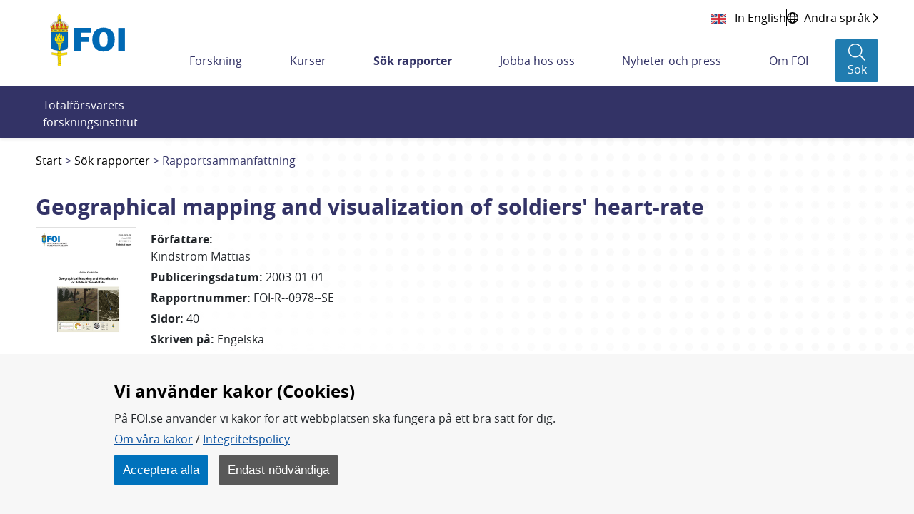

--- FILE ---
content_type: text/html;charset=UTF-8
request_url: https://www.foi.se/rapportsammanfattning?reportNo=FOI-R--0978--SE
body_size: 17221
content:
<!DOCTYPE html>
<html lang="sv" class="sv-no-js sv-template-bred-sida">
<head>
      <meta charset="UTF-8">
      <script nonce="df6855a0-f5e8-11f0-996b-c39811f82289">(function(c){c.add('sv-js');c.remove('sv-no-js');})(document.documentElement.classList)</script>
   <title>Rapportsammanfattning - Totalförsvarets forskningsinstitut - FOI</title>
         <link rel="preload" href="/sitevision/system-resource/f2cf3ed1d1d92a73df9710cf3c3a33bfda97e71970231402c696b85deb94a095/js/jquery.js" as="script">
   <link rel="preload" href="/sitevision/system-resource/f2cf3ed1d1d92a73df9710cf3c3a33bfda97e71970231402c696b85deb94a095/envision/envision.js" as="script">
   <link rel="preload" href="/sitevision/system-resource/f2cf3ed1d1d92a73df9710cf3c3a33bfda97e71970231402c696b85deb94a095/js/utils.js" as="script">
   <link rel="preload" href="/sitevision/system-resource/f2cf3ed1d1d92a73df9710cf3c3a33bfda97e71970231402c696b85deb94a095/js/portlets.js" as="script">
            <meta name="viewport" content="width=device-width, initial-scale=1, minimum-scale=1, shrink-to-fit=no">
         <meta name="dcterms.identifier" content="https://www.foi.se">
   <meta name="dcterms.language" content="sv">
   <meta name="dcterms.format" content="text/html">
   <meta name="dcterms.type" content="text">
            <link rel="canonical" href="/rapporter/rapportsammanfattning.html">
         <link rel="stylesheet" type="text/css" href="/2.7fd35d7f166c56ebe0b8229/1765831711637/sitevision-responsive-grids.css">
         <link rel="stylesheet" type="text/css" href="/2.7fd35d7f166c56ebe0b8229/1765831735123/sitevision-spacing.css">
      
      <link rel="stylesheet" type="text/css" href="/2.7fd35d7f166c56ebe0b8229/auto/1768891790648/SiteVision.css">
      <link rel="stylesheet" type="text/css" href="/2.7fd35d7f166c56ebe0b8229/0/4481/print/SiteVision.css">
   <link rel="stylesheet" type="text/css" href="/sitevision/system-resource/f2cf3ed1d1d92a73df9710cf3c3a33bfda97e71970231402c696b85deb94a095/css/portlets.css">
   <link rel="stylesheet" type="text/css" href="/sitevision/system-resource/f2cf3ed1d1d92a73df9710cf3c3a33bfda97e71970231402c696b85deb94a095/envision/envision.css">

         <link rel="stylesheet" type="text/css" href="/2.7fd35d7f166c56ebe0b8229/91.7fd35d7f166c56ebe0b884a/1765831735977/0/sv-template-asset.css">
                  <link rel="stylesheet" type="text/css" href="/webapp-resource/4.178cd742167303e461b18/360.51070ef419b0ae31af6d0/1765775498588/webapp-assets.css">
      <link rel="stylesheet" type="text/css" href="/webapp-resource/4.178cd742167303e461b18/360.18b633d719a7ab40bc41f8/1764310473080/webapp-assets.css">
      <link rel="stylesheet" type="text/css" href="/webapp-resource/4.178cd742167303e461b18/360.7884c07518a3b5f5b5d82b/1699884104540/webapp-assets.css">
      <link rel="stylesheet" type="text/css" href="/webapp-resource/4.178cd742167303e461b18/360.5c305c61184a6aea121245/1673259917954/webapp-assets.css">
         
            <script nonce="df6855a0-f5e8-11f0-996b-c39811f82289">!function(t,e){t=t||"docReady",e=e||window;var n=[],o=!1,c=!1;function d(){if(!o){o=!0;for(var t=0;t<n.length;t++)try{n[t].fn.call(window,n[t].ctx)}catch(t){console&&console.error(t)}n=[]}}function a(){"complete"===document.readyState&&d()}e[t]=function(t,e){if("function"!=typeof t)throw new TypeError("callback for docReady(fn) must be a function");o?setTimeout(function(){t(e)},1):(n.push({fn:t,ctx:e}),"complete"===document.readyState?setTimeout(d,1):c||(document.addEventListener?(document.addEventListener("DOMContentLoaded",d,!1),window.addEventListener("load",d,!1)):(document.attachEvent("onreadystatechange",a),window.attachEvent("onload",d)),c=!0))}}("svDocReady",window);</script>
         <link rel="alternate" href="https://www.foi.se/rapporter/rapportsammanfattning.html?reportNo%3DFOI-R--0978--SE" hreflang="sv">
      <link rel="alternate" href="https://www.foi.se/en/foi/reports/report-summary.html?reportNo%3DFOI-R--0978--SE" hreflang="en">
            <script src="/2.7fd35d7f166c56ebe0b8229/91.7fd35d7f166c56ebe0b884a/1765831736021/HEAD/0/sv-template-asset.js"></script>
            

      <script>
function createCookie(name, value, days) {
  if (days) {
    var date = new Date();
    date.setTime(date.getTime() + (days * 24 * 60 * 60 * 1000));
    var expires = "; expires=" + date.toGMTString();
  } else {
    var expires = "";
  }
  document.cookie = name + "=" + value + expires + "; path=/; secure;";
  window.location.reload();
}

function get_cookies_array() {
  var cookies = {};

  if (document.cookie && document.cookie !== '') {
    var split = document.cookie.split(';');
    for (var i = 0; i < split.length; i++) {
      var name_value = split[i].split("=");
      name_value[0] = name_value[0].replace(/^ /, '');
      cookies[decodeURIComponent(name_value[0])] = decodeURIComponent(name_value[1]);
    }
  }
  return cookies;
}

function clearCookies() {
  var cookies = get_cookies_array();
  for (var name in cookies) {
    createCookie(name, '', -1);
  }
}

function getCookie(cname) {
  var name = cname + "=";
  var decodedCookie = decodeURIComponent(document.cookie);
  var ca = decodedCookie.split(';');
  for (var i = 0; i < ca.length; i++) {
    var c = ca[i];
    while (c.charAt(0) == ' ') {
      c = c.substring(1);
    }
    if (c.indexOf(name) == 0) {
      return c.substring(name.length, c.length);
    }
  }
  return "";
}
</script>
      <!-- stat -->
<script>
var stat_cookie = getCookie("stat_denied");
var cookie_consent = getCookie("cookie_consent");
if (stat_cookie != "") {
  //Excluded user from stats
} else {
  if (cookie_consent != "") {
    //Included user for stats (Cookies enabled)        
    var _paq = _paq || [];
    _paq.push(['trackPageView']);
    _paq.push(['enableLinkTracking']);
    (function () {
      var u = "https://stat-ext.foi.se/";
      _paq.push(['setTrackerUrl', u + 'matomo.php']);
      _paq.push(['setSiteId', '1']);
      var d = document, g = d.createElement('script'), s = d.getElementsByTagName('script')[0];
      g.type = 'text/javascript'; g.async = true; g.defer = true; g.src = u + 'matomo.php'; s.parentNode.insertBefore(g, s);
    })();
  } else {
    //Included user for stats (Cookies disabled)
    var _paq = _paq || [];
    _paq.push(['disableCookies']);
    _paq.push(['trackPageView']);
    _paq.push(['enableLinkTracking']);
    (function () {
      var u = "https://stat-ext.foi.se/";
      _paq.push(['setTrackerUrl', u + 'matomo.php']);
      _paq.push(['setSiteId', '1']);
      var d = document, g = d.createElement('script'), s = d.getElementsByTagName('script')[0];
      g.type = 'text/javascript'; g.async = true; g.defer = true; g.src = u + 'matomo.php'; s.parentNode.insertBefore(g, s);
    })();
  }
}
</script>
<!-- End stat Code -->
      <link rel="shortcut icon" href="/favicon.ico" type="image/x-icon" />

               <script nonce="df6855a0-f5e8-11f0-996b-c39811f82289">
      window.sv = window.sv || {};
      sv.UNSAFE_MAY_CHANGE_AT_ANY_GIVEN_TIME_webAppExternals = {};
      sv.PageContext = {
      pageId: '4.178cd742167303e461b18',
      siteId: '2.7fd35d7f166c56ebe0b8229',
      userIdentityId: '',
      userIdentityReadTimeout: 0,
      userLocale: 'sv',
      dev: false,
      csrfToken: '',
      html5: true,
      useServerSideEvents: false,
      nodeIsReadOnly: true
      };
   </script>
               <script nonce="df6855a0-f5e8-11f0-996b-c39811f82289">!function(){"use strict";var t,n={},e={},i={};function r(t){return n[t]=n[t]||{instances:[],modules:{},bundle:{}},n[t]}document.querySelector("html").classList.add("js");var s={registerBootstrapData:function(t,n,i,r,s){var a,o=e[t];o||(o=e[t]={}),(a=o[i])||(a=o[i]={}),a[n]={subComponents:r,options:s}},registerInitialState:function(t,n){i[t]=n},registerApp:function(n){var e=n.applicationId,i=r(e);if(t){var s={};s[e]=i,s[e].instances=[n],t.start(s)}else i.instances.push(n)},registerModule:function(t){r(t.applicationId).modules[t.path]=t},registerBundle:function(t){r(t.applicationId).bundle=t.bundle},getRegistry:function(){return n},setAppStarter:function(n){t=n},getBootstrapData:function(t){return e[t]},getInitialState:function(t){return i[t]}};window.AppRegistry=s}();</script>
            
  <link rel="canonical" href="https://www.foi.se/rapporter/rapportsammanfattning.html?reportNo=FOI-R--0978--SE" />
  <meta property="twitter:title" content="Geografisk mappning och visualisering av soldaters puls">
  <meta property="twitter:description" content="Inom armén och FOI har det skett en ökning av intresset för modellering och simulering.  Dock har många projekt enbart genomfört experiment för datainsamlande eller enbart simulering/animering.  Målet med detta projekt är att skapa en applikation för att presentera ett koncept för visualisering av en soldats status och relatera denna status till en geografisk position. Applikationen visar soldatens position med en animering i en 2D vy, och en visualisering av soldatens status baserad på soldatens puls.  Applikationen innehåller även en 3D vy där framryckningen ses i ett 3D landskap.  Två ljudspår implementerades, ett med pulsljud och ett som består av omvärldsljud. Applikationen använder sig endast av ett dataset men visar flera tänkbara tekniker för hur man skulle kunna visualisera en soldats status.  Fler dataset kan användas för att skapa en mer informativ och utförlig applikation.">
  <meta property="twitter:image" content="https://www.foi.se/rest-api/report/cover/FOI-R--0978--SE">
  <meta property="twitter:card" content="summary_large_image">
  <meta property="twitter:url" content="https://www.foi.se/rapporter/rapportsammanfattning.html?reportNo=FOI-R--0978--SE">
  <meta property="og:title" content="Geografisk mappning och visualisering av soldaters puls">
  <meta property="og:description" content="Inom armén och FOI har det skett en ökning av intresset för modellering och simulering.  Dock har många projekt enbart genomfört experiment för datainsamlande eller enbart simulering/animering.  Målet med detta projekt är att skapa en applikation för att presentera ett koncept för visualisering av en soldats status och relatera denna status till en geografisk position. Applikationen visar soldatens position med en animering i en 2D vy, och en visualisering av soldatens status baserad på soldatens puls.  Applikationen innehåller även en 3D vy där framryckningen ses i ett 3D landskap.  Två ljudspår implementerades, ett med pulsljud och ett som består av omvärldsljud. Applikationen använder sig endast av ett dataset men visar flera tänkbara tekniker för hur man skulle kunna visualisera en soldats status.  Fler dataset kan användas för att skapa en mer informativ och utförlig applikation.">
  <meta property="og:image" content="https://www.foi.se/rest-api/report/cover/FOI-R--0978--SE">
  <meta property="og:url" content="https://www.foi.se/rapporter/rapportsammanfattning.html?reportNo=FOI-R--0978--SE">
  <meta property="description" content="Inom armén och FOI har det skett en ökning av intresset för modellering och simulering.  Dock har många projekt enbart genomfört experiment för datainsamlande eller enbart simulering/animering.  Målet med detta projekt är att skapa en applikation för att presentera ett koncept för visualisering av en soldats status och relatera denna status till en geografisk position. Applikationen visar soldatens position med en animering i en 2D vy, och en visualisering av soldatens status baserad på soldatens puls.  Applikationen innehåller även en 3D vy där framryckningen ses i ett 3D landskap.  Två ljudspår implementerades, ett med pulsljud och ett som består av omvärldsljud. Applikationen använder sig endast av ett dataset men visar flera tänkbara tekniker för hur man skulle kunna visualisera en soldats status.  Fler dataset kan användas för att skapa en mer informativ och utförlig applikation.">
  <meta property="keywords" content="geografisk mappning,visualisering,puls,DI Guy,geographical mapping,visualization,heart-rate,DI Guy">
  
   </head>
<body class=" sv-responsive  env-m-around--0">
<div  id="svid10_7fd35d7f166c56ebe0bbf0d" class="sv-layout"><div class="sv-vertical sv-layout foi-bootstrap sv-skip-spacer sv-template-layout" id="svid10_7fd35d7f166c56ebe0bdd7c"><div id="svid94_7fd35d7f166c56ebe0b934c"><header class="sv-vertical sv-layout foi-header-wrapper sv-skip-spacer sv-template-layout" id="svid10_7fd35d7f166c56ebe0bb368"><div class="sv-vertical sv-layout sv-skip-spacer sv-template-layout" id="svid10_34d9fd4016dcef3425c3e9"><div class="sv-html-portlet sv-portlet sv-skip-spacer sv-template-portlet
" id="svid12_34d9fd4016dcef3425c3ea"><div id="HTML"><!-- HTML --></div><a class="foi-to-content" href="#Mittenspalt" accesskey="s">Till innehållet</a></div>
</div>
<div class="sv-fluid-grid sv-grid-main sv-layout sv-template-layout" id="svid10_7fd35d7f166c56ebe0bd14f"><div class="sv-row sv-layout foi-messages sv-skip-spacer sv-template-layout" id="svid10_e1bcd7316abc64a6b3105"><div class="sv-layout sv-skip-spacer sv-template-portlet
" id="svid30_e1bcd7316abc64a6b3106"><div id="Driftinfo"><!-- Driftinfo --></div><div class="sv-script-portlet sv-portlet sv-skip-spacer sv-template-portlet
" id="svid12_e1bcd7316abc64a6b3db"><div id="messagesSkript"><!-- messages - Skript --></div>

    
<script>
  window.svDocReady(function onDocumentReady() {
    var i18nJson = '{"minimize":"Minimera","show":"Visa"}';
    var i18n = JSON.parse(i18nJson);

    function toggleTitle(dateTitle, date) {
      dateTitle.toggle();
      date.toggle();
    }

    function toggleIconClass(icon) {
      if(icon.hasClass('fa-chevron-down')) {
        icon.removeClass('fa-chevron-down');
        icon.addClass('fa-chevron-up');
      } else {
        icon.removeClass('fa-chevron-up');
        icon.addClass('fa-chevron-down');
      }
    }

    function toggleLinkText(linkText) {
      if(linkText.text() === i18n['show']) {
        linkText.text(i18n['minimize']);
      } else {
        linkText.text(i18n['show']);
      }
    }

    function toggleMinimize(link) {
      if(link.css('display') === 'none') {
        link.css('display', 'flex');
      } else {
        link.css('display', 'none');
      }
    }

    function toggleArticle() {
      var article = $svjq(this).closest('.foi-message-article');

      var link = article.find('.foi-message-link');
      var linkText = article.find('.foi-message-minimize');
      var icon = article.find('.foi-message-icon-small');
      var date = article.find('.foi-message-date');
      var dateTitle = article.find('.foi-message-date-title');

      toggleMinimize(link);
      toggleLinkText(linkText);
      toggleIconClass(icon);
      toggleTitle(dateTitle, date);
    }
    
    var minimizers = $svjq('.foi-message-icon-wrapper');
    minimizers.on('click', toggleArticle);
  });
</script>
</div>
</div>
</div>
<div class="sv-row sv-layout foi-messages sv-template-layout" id="svid10_22b5bc8a17ef7a9608818d"><div class="sv-script-portlet sv-portlet sv-skip-spacer sv-template-portlet
" id="svid12_22b5bc8a17ef7a9608818e"><div id="iebannerSkript"><!-- ie_banner - Skript --></div><div id="IEObsolete"  class="foi-ie-banner alert alert-info c3353" role="alert">
	<h4>$i18n['title']</h4>
	<p>$i18n['info']</p>
	<hr>
	<p class="mb-0">$i18n['recommendation']</p>
</div>
<script>
window.svDocReady(function onDocumentReady() {
	var isIE11 = !!window.MSInputMethodContext && !!document.documentMode;
   if (isIE11){
         $svjq("#IEObsolete").show();
   }
});
</script></div>
</div>
<div class="sv-row sv-layout sv-hide-sv-bp-lg sv-hide-sv-bp-xl sv-template-layout" id="svid10_7884c07518a3b5f5b5d91e"><div class="sv-script-portlet sv-portlet sv-skip-spacer sv-template-portlet
" id="svid12_7884c07518a3b5f5b5d91f"><div id="Sprakvaljare"><!-- Språkväljare --></div><div class="foi-language-selector">
      	<a class="sv-font-normal" lang="en" href="/en/foi/reports/report-summary.html?reportNo=FOI-R--0978--SE">
         In English
      </a>
            <div class="divider"></div>
            <a class="sv-font-normal globe-icon" href="/om-foi/folj-fois-arbete/minoritetssprak-och-latt-svenska.html">
         <span>Andra språk</span>
         <span class="far fa-chevron-right"></span>
      </a>
   </div></div>
</div>
<div class="sv-row sv-layout sv-template-layout" id="svid10_7fd35d7f166c56ebe0be01a"><div class="sv-layout sv-skip-spacer sv-column-12 sv-template-layout" id="svid10_7fd35d7f166c56ebe0be283"><div class="sv-vertical sv-layout foi-header sv-skip-spacer sv-template-layout" id="svid10_7fd35d7f166c56ebe0be339"><div class="sv-vertical sv-layout foi-left sv-skip-spacer sv-template-layout" id="svid10_7fd35d7f166c56ebe0b101a4"><div class="sv-script-portlet sv-portlet sv-skip-spacer sv-template-portlet
" id="svid12_56b3a68d167a53b868222"><div id="logoSkript"><!-- logo - Skript --></div><h1>
<a href="/">
  <img class="foi-header-logo" alt="FOI Logo" src="/images/18.6b6fc4521690ffa2022356/1551347670066/foi_logo_svg.svg">
</a>
</h1></div>
</div>
<div class="sv-vertical sv-layout foi-right sv-template-layout" id="svid10_7fd35d7f166c56ebe0be6c8"><div class="sv-vertical sv-layout foi-top sv-skip-spacer sv-template-layout" id="svid10_7fd35d7f166c56ebe0be74e"><div class="sv-vertical sv-layout foi-container sv-skip-spacer sv-template-layout" id="svid10_7fd35d7f166c56ebe0be797"><div class="sv-custom-module sv-se-soleil-ReportCart sv-skip-spacer sv-template-portlet
" id="svid12_5c305c61184a6aea121269"><div id="Rapportkundvagn"><!-- Rapportkundvagn --></div>
<div id="app_mount_12_5c305c61184a6aea121269"></div>
<script data-id="app_meta_12_5c305c61184a6aea121269" type="application/json">{"id":"12_5c305c61184a6aea121269","isOffline":false,"isOnline":true,"baseRouteUri":"/appresource/4.178cd742167303e461b18/12.5c305c61184a6aea121269","baseViewUri":"/rapportsammanfattning?sv.target=12.5c305c61184a6aea121269&sv.12.5c305c61184a6aea121269.route=%2F","baseResourceUri":"/webapp-files/se.soleil.ReportCart/1.0.0"}</script>
<script data-id="app_props_12_5c305c61184a6aea121269" type="application/json">{"orderPageUri":"/rapporter/rapportbestallning.html","icons":{"button":"/images/18.3b9d745f1683075a7f666/1547200266727/icon-foi-report--color.svg","delete":"/images/18.3b9d745f1683075a7f6105/1547206199985/icon-trash.svg","cover":"/images/18.13c0537f169c022235814e/1554379892978/fallback-report-cover.svg"},"scrollLimit":"50","showScrollLink":true}</script>
<script 
  src="/webapp-files/se.soleil.ReportCart/1.0.0/client/index.js?167325991795412_5c305c61184a6aea121269"  
  data-app-id="12_5c305c61184a6aea121269" 
   
  defer>
</script>
<script nonce="df6855a0-f5e8-11f0-996b-c39811f82289">AppRegistry.registerApp({applicationId:'se.soleil.ReportCart|1.0.0',htmlElementId:'svid12_5c305c61184a6aea121269',route:'/',portletId:'12.5c305c61184a6aea121269',locale:'sv',defaultLocale:'en',webAppId:'se.soleil.ReportCart',webAppVersion:'1.0.0',webAppAopId:'360.5c305c61184a6aea121245',webAppImportTime:'1673259917954',requiredLibs:{},childComponentStateExtractionStrategy:'BY_ID'});</script></div>
<div class="sv-script-portlet sv-portlet sv-template-portlet
" id="svid12_54c800ba171588bd6373b"><div id="Sprakvaljare-0"><!-- Språkväljare --></div><div class="foi-language-selector">
      	<a class="sv-font-normal" lang="en" href="/en/foi/reports/report-summary.html?reportNo=FOI-R--0978--SE">
         In English
      </a>
            <div class="divider"></div>
            <a class="sv-font-normal globe-icon" href="/om-foi/folj-fois-arbete/minoritetssprak-och-latt-svenska.html">
         <span>Andra språk</span>
         <span class="far fa-chevron-right"></span>
      </a>
   </div></div>
</div>
</div>
<div class="sv-vertical sv-layout foi-menu__bar foi-bottom sv-template-layout" id="svid10_7fd35d7f166c56ebe0be74f"><div class="sv-vertical sv-layout foi-header__menu sv-skip-spacer sv-template-layout" id="svid10_7fd35d7f166c56ebe0be77b"><div class="sv-vertical sv-layout sv-hide-sv-bp-lg sv-hide-sv-bp-xl sv-skip-spacer sv-template-layout" id="svid10_7fd35d7f166c56ebe0be7a3"><div class="sv-vertical sv-layout foi-header-right-container sv-skip-spacer sv-template-layout" id="svid10_3b9d745f1683075a7f610a"><div class="sv-custom-module sv-se-soleil-ReportCart sv-skip-spacer sv-template-portlet
" id="svid12_5c305c61184a6aea12126b"><div id="Rapportkundvagn-0"><!-- Rapportkundvagn --></div>
<div id="app_mount_12_5c305c61184a6aea12126b"></div>
<script data-id="app_meta_12_5c305c61184a6aea12126b" type="application/json">{"id":"12_5c305c61184a6aea12126b","isOffline":false,"isOnline":true,"baseRouteUri":"/appresource/4.178cd742167303e461b18/12.5c305c61184a6aea12126b","baseViewUri":"/rapportsammanfattning?sv.target=12.5c305c61184a6aea12126b&sv.12.5c305c61184a6aea12126b.route=%2F","baseResourceUri":"/webapp-files/se.soleil.ReportCart/1.0.0"}</script>
<script data-id="app_props_12_5c305c61184a6aea12126b" type="application/json">{"orderPageUri":"/rapporter/rapportbestallning.html","icons":{"button":"/images/18.3b9d745f1683075a7f666/1547200266727/icon-foi-report--color.svg","delete":"/images/18.3b9d745f1683075a7f6105/1547206199985/icon-trash.svg","cover":"/images/18.13c0537f169c022235814e/1554379892978/fallback-report-cover.svg"},"scrollLimit":"50","showScrollLink":true}</script>
<script 
  src="/webapp-files/se.soleil.ReportCart/1.0.0/client/index.js?167325991795412_5c305c61184a6aea12126b"  
  data-app-id="12_5c305c61184a6aea12126b" 
   
  defer>
</script>
<script nonce="df6855a0-f5e8-11f0-996b-c39811f82289">AppRegistry.registerApp({applicationId:'se.soleil.ReportCart|1.0.0',htmlElementId:'svid12_5c305c61184a6aea12126b',route:'/',portletId:'12.5c305c61184a6aea12126b',locale:'sv',defaultLocale:'en',webAppId:'se.soleil.ReportCart',webAppVersion:'1.0.0',webAppAopId:'360.5c305c61184a6aea121245',webAppImportTime:'1673259917954',requiredLibs:{},childComponentStateExtractionStrategy:'BY_ID'});</script></div>
<div class="sv-script-portlet sv-portlet sv-template-portlet
" id="svid12_6d6d80ac1673ce9a6064792"><div id="topactionSkript"><!-- top_action - Skript --></div><div class="foi-top-action-buttons">
  <button id="foi-mobile-searchbutton" aria-label="Sökknapp" class="foi-top-search-button">
    <i class="foi-top-search-button__icon far fa-search"></i>
    <span class="foi-top-search-button__text">Sök</span>
  </button>
  
  <button id="foi-mobile-closeMenu" aria-label="Stäng meny" class="foi-top-close-menu foi-top-close-menu--hidden">
    <i class="foi-top-close-menu__icon far fa-times"></i>
    <span class="foi-top-close-menu__text">Stäng</span>
  </button>
  
  <div class="foi-hamburger-wrapper">
    <button id="foi-mobile-openMenu" aria-label="Öppna meny" class="foi-top-action-button foi-hamburger foi-js-toggle-menu" aria-expanded="false">
      <span class="foi-hamburger__icon">
        <span class="foi-hamburger__top"></span>
        <span class="foi-hamburger__middle"></span>
        <span class="foi-hamburger__bottom"></span>
      </span>
    </button>
    <span class="foi-top-action-text">Meny</span>
  </div>
</div>

<script>
  window.svDocReady(function onDocumentReady() {
    var i18nJson = '{"menu":"Meny","search":"Sök","close":"Stäng"}';
    var i18n = JSON.parse(i18nJson);

    var searchButton = $svjq('.foi-top-search-button');
    searchButton.on('click', { i18n: i18n }, window.Soleil.global_toggleSearch);
  });
</script>
</div>
<div class="sv-script-portlet sv-portlet sv-template-portlet
" id="svid12_6d6d80ac1673ce9a6063bcb"><div id="mobilemenuSkript"><!-- mobile_menu - Skript --></div><div class="foi-mobile-menu-cover-top"></div>
<nav class="foi-mobile-menu-wrapper" aria-expanded="false">
  <div class="foi-mobile-menu__item foi-mobile-menu__item--home">
    <a class="foi-mobile-menu__home" href="/">
      <i class="fal fa-home" aria-hidden="true"></i>
      <span class="foi-mobile-menu__home-text">Hem</span>
    </a>
  </div>
  <div class="foi-mobile-menu" data-menu-level="0" data-id="2.7fd35d7f166c56ebe0b8229_sitePage">
  </div>
  <div class="foi-mobile-menu__item" data-border-bottom="true">
    <a class="foi-mobile-menu__research" href="/ovrigt/forskning-a-o.html">Forskning A-Ö</a>
  </div>
  <!--div class="foi-mobile-menu__item">
    <a class="foi-mobile-menu__foi" href="${menuData.foiPageUrl}">foi.se A-Ö</a>
  </div>-->
</nav>

<script type="text/foi-mobile-menu-item-tmpl">
  <li class="foi-mobile-menu__item" data-isFolder="<%= item.isFolder %>">
    <% if (item.isFolder === true) {
      print('<span>' + item.displayName + '</span>');
    } else {%>
    <a href="<%= item.uri %>">
      <span><%= item.displayName %></span>
    </a>
    <% } %>
    <button class="foi-mobile-menu__button">
      <i class="far fa-chevron-down" aria-hidden="true"></i>
      <span class="sr-only">Undermeny för <%= item.displayName %></span>
    </button>
  </li>
</script>

<script>
  /* global Soleil */
  /* eslint-disable no-template-curly-in-string */

  window.svDocReady(function onDocumentReady() {
    var config = {
      templateSelector: '[type="text/foi-mobile-menu-item-tmpl"]',
      containerSelector: '.foi-mobile-menu',
      itemSelector: '.foi-mobile-menu__item',
      buttonSelector: '.foi-mobile-menu__button',
      serviceUri: '/rest-api/menu/items',
      currNodeId: '4.178cd742167303e461b18',
      initOnCreate: true
    };
    Soleil.Menu.create(
      config,
      function onExpand(item) {
        $svjq(item).find('> ul').slideDown(100);
      },
      function onCollapse(item) {
        $svjq(item).find('> ul').slideUp(100);
      }
    );

    var menuButton = $svjq('.foi-hamburger');
    var menuCloseButton = $svjq('.foi-top-close-menu');
    var mobileMenu = $svjq('.foi-mobile-menu-wrapper');
    var mobileCoverTop = $svjq('.foi-mobile-menu-cover-top');
    var mobileCoverBot = $svjq('.foi-cover');
    var buttonWrapper = $svjq('.foi-hamburger-wrapper');
    var messageContainer = $svjq('.foi-messages');

    function toggleMenu() {
      menuCloseButton.toggleClass('foi-top-close-menu--hidden');
      mobileMenu.toggle();
      mobileCoverTop.toggle();
      mobileCoverBot.toggle();
      buttonWrapper.toggle();
      messageContainer.toggle();
    }

    menuButton.on('click', toggleMenu);
    menuCloseButton.on('click', toggleMenu);
  });
</script>
</div>
</div>
</div>
<div class="sv-vertical sv-layout sv-visible-sv-bp-lg sv-visible-sv-bp-xl foi-header-megamenu-container sv-template-layout" id="svid10_7fd35d7f166c56ebe0be7a2"><div class="sv-custom-module sv-se-soleil-topMenu sv-skip-spacer sv-template-portlet
" id="svid12_473b50381836a23846c25"><div id="Toppmeny"><!-- Toppmeny --></div><div id="app_mount_12_473b50381836a23846c25"><nav aria-label="Toppmeny" class="app-3npriv"><ul class="app-3npriv"><li class="app-3npriv"><a href="/forskning.html" class="app-3npriv">Forskning</a>
      </li><li class="app-3npriv"><a href="/kurser.html" class="app-3npriv">Kurser</a>
      </li><li class="app-3npriv"><a href="/rapporter.html" aria-current="true" class="app-3npriv active">Sök rapporter</a>
      </li><li class="app-3npriv"><a href="/jobba-hos-oss.html" class="app-3npriv">Jobba hos oss</a>
      </li><li class="app-3npriv"><a href="/nyheter-och-press.html" class="app-3npriv">Nyheter och press</a>
      </li><li class="app-3npriv"><a href="/om-foi.html" class="app-3npriv">Om FOI</a>
      </li></ul>
</nav></div>
<script nonce="df6855a0-f5e8-11f0-996b-c39811f82289">AppRegistry.registerApp({applicationId:'se.soleil.topMenu|1.2.0',htmlElementId:'svid12_473b50381836a23846c25',route:'/',portletId:'12.473b50381836a23846c25',locale:'sv',defaultLocale:'en',webAppId:'se.soleil.topMenu',webAppVersion:'1.2.0',webAppAopId:'360.51070ef419b0ae31af6d0',webAppImportTime:'1765775498588',requiredLibs:{},childComponentStateExtractionStrategy:'BY_ID'});</script></div>
<div role="search" aria-label="Sökruta" class="sv-script-portlet sv-portlet sv-template-portlet
" id="svid12_13c0537f169c02223581cb"><div id="searchbuttonSkript"><!-- search_button - Skript --></div><button class="foi-header-search-button" aria-label="Sök">
   <i class="foi-header-search-button__icon fal fa-search"></i>
   <span class="foi-header-search-button__text">Sök</span>
</button>

<script>
	window.svDocReady(function onDocumentReady() {
    var i18nJson = '{"search":"Sök","close":"Stäng"}';
    var i18n = JSON.parse(i18nJson);

    var searchButton = $svjq('.foi-header-search-button');
    searchButton.on('click', { i18n: i18n }, window.Soleil.global_toggleSearch);
  });
</script>
</div>
</div>
</div>
</div>
</div>
</div>
</div>
</div>
</div>
<div class="sv-vertical sv-layout foi-search-dropdown__wrapper sv-template-layout" id="svid10_7fd35d7f166c56ebe0bdc31"><div class="sv-vertical sv-layout foi-search-dropdown sv-skip-spacer sv-template-layout" id="svid10_7fd35d7f166c56ebe0be180"><div class="sv-vertical sv-layout sv-skip-spacer sv-template-layout" id="svid10_7fd35d7f166c56ebe0be2fd"><div class="sv-vertical sv-layout foi-search-language__wrapper sv-skip-spacer sv-template-layout" id="svid93_7fd35d7f166c56ebe0be372"><div class="sv-text-portlet sv-use-margins foi-search-text sv-skip-spacer sv-template-portlet
" id="svid12_7fd35d7f166c56ebe0b101a8"><div id="Totalforsvaretsforskningsinstitut"><!-- Totalförsvarets forskningsinstitut * --></div><div class="sv-text-portlet-content"><p class="sv-font-normal sv-text-align-left">Totalförsvarets forskningsinstitut</p></div></div>
<div class="sv-searchform-portlet sv-portlet sv-template-portlet
" id="svid12_7fd35d7f166c56ebe0be6a9"><div id="Sokruta"><!-- Sökruta --></div>

                                                                         
<script nonce="df6855a0-f5e8-11f0-996b-c39811f82289">
svDocReady(function() {
   // Queries server for a suggestion list and shows it below the search field
   $svjq("#search12_7fd35d7f166c56ebe0be6a9").svAutoComplete({
      source: "/4.178cd742167303e461b18/12.7fd35d7f166c56ebe0be6a9.json?state=autoComplete",
      minLength: 2,
      delay: 200,
      selectedValueContainerId: "search12_7fd35d7f166c56ebe0be6a9selectedState"
   });
   // Backwards compatibility for custom templates
   $svjq("#search12_7fd35d7f166c56ebe0be6a9").on('focusin', function() {
      if ($svjq("#search12_7fd35d7f166c56ebe0be6a9").val() == "Ange sökord") {
         $svjq("#search12_7fd35d7f166c56ebe0be6a9").val("");
         return false;
      }
   });
   // Submit, blocks empty and placeholder queries
   $svjq("#search12_7fd35d7f166c56ebe0be6a9button").on('click', function() {
      const qry = $svjq("#search12_7fd35d7f166c56ebe0be6a9").val();
      if (qry == "" || qry == "Ange sökord") {
         return false;
      }
   });
   // Invokes the search button if user presses the enter key (needed in IE)
   $svjq("#search12_7fd35d7f166c56ebe0be6a9").on('keypress', function(e) {
      if (e.which == 13) {
         $svjq("#search12_7fd35d7f166c56ebe0be6a9button").trigger('focus').trigger('click');
         return false;
      }
   });
});
</script>


<form method="get" action="/ovrigt/sokresultat.html" class="env-m-around--0">
   <div role="search" aria-label="Sökruta">
      <label for="search12_7fd35d7f166c56ebe0be6a9" class="env-assistive-text">Sök</label>
      <input id="search12_7fd35d7f166c56ebe0be6a9"
             class="sv-font-normal env-align--middle c3352"
             
             type="text"
             name="query"
             autocomplete="off"
             placeholder="Ange sökord"
                           data-aria-owns="search12_7fd35d7f166c56ebe0be6a9listbox"
               role="searchbox"
               aria-label="Sök"
               aria-haspopup="listbox"
               aria-autocomplete="both"
                  >
               <input id="search12_7fd35d7f166c56ebe0be6a9button" type="submit" class="sv-font-normal env-align--middle" name="submitButton" value="Sök">
         </div>
   <div id="search12_7fd35d7f166c56ebe0be6a9selectedState" class="env-assistive-text" aria-atomic="true" aria-live="assertive"></div>
</form>
</div>
</div>
</div>
</div>
</div>
</header>
<main role="main" class="sv-vertical sv-layout foi-template-wrapper sv-template-layout" id="svid10_7fd35d7f166c56ebe0bab96"><div class="sv-vertical sv-layout sv-skip-spacer sv-template-layout" id="svid10_7fd35d7f166c56ebe0bd857"><div id="svid94_7fd35d7f166c56ebe0b8e2d"><div class="sv-layout sv-skip-spacer sv-template-portlet
" id="svid30_7fd35d7f166c56ebe0bb05a"><div id="Brodsmulor"><!-- Brödsmulor --></div><div role="navigation" aria-label="Länkstig" class="sv-script-portlet sv-portlet sv-skip-spacer sv-template-portlet
" id="svid12_7fd35d7f166c56ebe0bdc2b"><div id="breadcrumbsSkript"><!-- breadcrumbs - Skript --></div><nav class="foi-breadcrumbs" aria-label="breadcrumb">
      <a href="/rapporter.html" class="d-lg-none btn btn-primary btn-block">Tillbaka till  <strong>Sök rapporter</strong></a>
    <div class="d-none d-lg-block container">
    <ol class="breadcrumb d-flex">
                      <li class="breadcrumb-item ">
                      <a href="/" title="Startsida">Start</a>
                  </li>
                      <li class="breadcrumb-item ">
                      <a href="/rapporter.html">Sök rapporter</a>
                  </li>
                              <li class="breadcrumb-item active">
                      <span>Rapportsammanfattning</span>
                  </li>
          </ol>
  </div>
</nav>
</div>
</div>
<div class="sv-fluid-grid sv-grid-main sv-layout sv-template-layout" id="svid10_7fd35d7f166c56ebe0bbdea"><div class="sv-row sv-layout sv-skip-spacer sv-template-layout" id="svid10_7fd35d7f166c56ebe0bd7ae"><div class="sv-layout sv-skip-spacer sv-column-12 sv-template-layout" id="svid10_7fd35d7f166c56ebe0be0a5"><div class="sv-vertical sv-layout sv-skip-spacer sv-template-layout" id="svid10_7fd35d7f166c56ebe0be298"><div id="svid94_178cd742167303e461b1f" class="pagecontent sv-layout"><div id="Mittenspalt"><!-- Mittenspalt --></div><div class="sv-custom-module sv-se-soleil-ReportSummary sv-skip-spacer" id="svid12_5c305c61184a6aea12125d"><div id="Rapportsammanfattning"><!-- Rapportsammanfattning --></div>
<div id="app_mount_12_5c305c61184a6aea12125d"><h1>Geographical mapping and visualization of soldiers&#39; heart-rate</h1>
<div class="report app-12gk8b"><img class="image app-12gk8b" src="/rest-api/report/cover/FOI-R--0978--SE" alt="">
  <div class="content-wrapper app-12gk8b"><div class="authors-container"><p><span class="bold">Författare:</span></p>
    <ul class="authors"><li class="author">Kindström Mattias
        </li></ul></div>
    <p class="app-12gk8b"><span class="bold">Publiceringsdatum:</span>
        2003-01-01</p>
    <p><span class="bold">Rapportnummer:</span>
    FOI-R--0978--SE</p>
    <p><span class="bold">Sidor:</span>
    40</p>
    <p><span class="bold">Skriven på:</span>
    Engelska</p>
    
    
    <div class="keywords-container"><p><span class="bold">Nyckelord:</span></p>
    <ul class="keywords"><li class="keyword">geografisk mappning
        </li><li class="keyword">visualisering
        </li><li class="keyword">puls
        </li><li class="keyword">DI Guy
        </li><li class="keyword">geographical mapping
        </li><li class="keyword">visualization
        </li><li class="keyword">heart-rate
        </li><li class="keyword">DI Guy
        </li></ul></div></div></div>
<div class="button-wrapper app-12gk8b"><a href="/rest-api/report/FOI-R--0978--SE" class="button foi-print-hide get-report-button-ob939r" download>Ladda ner rapport</a></div>
<h2 class="app-12gk8b">Sammanfattning</h2>
  <div class="abstract app-12gk8b"><p class="app-12gk8b">Inom armén och FOI har det skett en ökning av intresset för modellering och simulering.  Dock har många projekt enbart genomfört experiment för datainsamlande eller enbart simulering/animering.  Målet med detta projekt är att skapa en applikation för att presentera ett koncept för visualisering av en soldats status och relatera denna status till en geografisk position. Applikationen visar soldatens position med en animering i en 2D vy, och en visualisering av soldatens status baserad på soldatens puls.  Applikationen innehåller även en 3D vy där framryckningen ses i ett 3D landskap.  Två ljudspår implementerades, ett med pulsljud och ett som består av omvärldsljud. Applikationen använder sig endast av ett dataset men visar flera tänkbara tekniker för hur man skulle kunna visualisera en soldats status.  Fler dataset kan användas för att skapa en mer informativ och utförlig applikation.</p></div></div>
<script data-id="app_meta_12_5c305c61184a6aea12125d" type="application/json">{"id":"12_5c305c61184a6aea12125d","isOffline":false,"isOnline":true,"baseRouteUri":"/appresource/4.178cd742167303e461b18/12.5c305c61184a6aea12125d","baseViewUri":"/rapportsammanfattning?sv.target=12.5c305c61184a6aea12125d&sv.12.5c305c61184a6aea12125d.route=%2F","baseResourceUri":"/webapp-files/se.soleil.ReportSummary/1.0.7"}</script>
<script data-id="app_props_12_5c305c61184a6aea12125d" type="application/json">{"currentLocale":"sv","report":{"abstracts":{"en":"Within the Swedish Armed Forces and the Swedish Defense Research Agency there has been an increasing emphasis put on modeling and simulation.  However, a majority of the projects do not include any simulation of human behavior.  The aim for this report is to produce an application presenting a concept of how to visualize a soldier´s status and relate it to a position in the terrain.  The status of the soldier was simulated using heart-rate. The implemented application displays soldiers´ geographical position using an animation on a 2D map, and a visualization of the soldiers´ status achieved from their respective heart-rate.  It also includes a 3D view of the soldiers advancing through the terrain.  Two separate sound tracks, simulated heart-beats and ambient sounds, were also implemented. The application is based only on one dataset but displays several different techniques that can be used to visualize a soldier´s status.  Different dataset could be connected to the different visualizations to create a more informative application.","sv":"Inom armén och FOI har det skett en ökning av intresset för modellering och simulering.  Dock har många projekt enbart genomfört experiment för datainsamlande eller enbart simulering/animering.  Målet med detta projekt är att skapa en applikation för att presentera ett koncept för visualisering av en soldats status och relatera denna status till en geografisk position. Applikationen visar soldatens position med en animering i en 2D vy, och en visualisering av soldatens status baserad på soldatens puls.  Applikationen innehåller även en 3D vy där framryckningen ses i ett 3D landskap.  Två ljudspår implementerades, ett med pulsljud och ett som består av omvärldsljud. Applikationen använder sig endast av ett dataset men visar flera tänkbara tekniker för hur man skulle kunna visualisera en soldats status.  Fler dataset kan användas för att skapa en mer informativ och utförlig applikation."},"authors":[{"departmentId":null,"firstName":null,"freeTextName":"Kindström Mattias","id":0,"lastName":null,"order":0,"unitName":"","userName":null}],"departments":[],"documentPublishedInfo":"","documentType":"Teknisk rapport","hasFile":true,"id":10220929,"keywords":{"en":[],"sv":["geografisk mappning","visualisering","puls","DI Guy","geographical mapping","visualization","heart-rate","DI Guy"]},"nrOfPages":40,"projectNumbers":[{"id":10220929,"text":"E7082"}],"publishCity":"Linköping","publishDate":"2003-01-01T00:00:00","reportNumber":"FOI-R--0978--SE","researchAreas":[],"series":"R","title":{"en":"Geographical mapping and visualization of soldiers' heart-rate","sv":"Geografisk mappning och visualisering av soldaters puls"},"units":[],"writtenInLanguage":"En"},"intranet":false}</script>
<script 
  src="/webapp-files/se.soleil.ReportSummary/1.0.7/client/index.js?176431047308012_5c305c61184a6aea12125d"  
  data-app-id="12_5c305c61184a6aea12125d" 
   
  defer>
</script>
<script nonce="df6855a0-f5e8-11f0-996b-c39811f82289">AppRegistry.registerApp({applicationId:'se.soleil.ReportSummary|1.0.7',htmlElementId:'svid12_5c305c61184a6aea12125d',route:'/',portletId:'12.5c305c61184a6aea12125d',locale:'sv',defaultLocale:'en',webAppId:'se.soleil.ReportSummary',webAppVersion:'1.0.7',webAppAopId:'360.18b633d719a7ab40bc41f8',webAppImportTime:'1764310473080',requiredLibs:{},childComponentStateExtractionStrategy:'BY_ID'});</script></div>
</div></div>
</div>
<div class="sv-layout sv-column-12 sv-template-layout" id="svid10_46c3b221170ccb3336f101"></div>
</div>
<div class="sv-row sv-layout sv-template-layout" id="svid10_3bc3d52171a18400b1238"><div class="sv-layout sv-skip-spacer sv-column-12 sv-template-layout" id="svid10_3bc3d52171a18400b1239"><div class="sv-layout sv-skip-spacer sv-template-portlet
" id="svid30_3bc3d52171a18400b123a"><div id="Relateradinfo"><!-- Relaterad info --></div><div class="sv-custom-module sv-RelatedBlurbs sv-skip-spacer sv-template-portlet
" id="svid12_e1bcd7316abc64a6b3a"><div id="RelatedBlurbsrelateradeamnen"><!-- RelatedBlurbs - relaterade ämnen --></div><div data-vue-name="RelatedBlurbs" data-vue-portlet="12.e1bcd7316abc64a6b3a"></div><script src="/webapp-files/RelatedBlurbs/1.0.5/vue/index.js"></script><script type="text/javascript">vueApps["RelatedBlurbs"].render("RelatedBlurbs", "12.e1bcd7316abc64a6b3a", {"header":"Relaterade ämnen","relatedData":[],"webapp":{"locale":"sv","defaultLocale":"en","portletId":"12.e1bcd7316abc64a6b3a","webAppId":"RelatedBlurbs","webAppVersion":"1.0.5"},"isOffline":false});</script>
<script nonce="df6855a0-f5e8-11f0-996b-c39811f82289">AppRegistry.registerApp({applicationId:'RelatedBlurbs|1.0.5',htmlElementId:'svid12_e1bcd7316abc64a6b3a',route:'/',portletId:'12.e1bcd7316abc64a6b3a',locale:'sv',defaultLocale:'en',webAppId:'RelatedBlurbs',webAppVersion:'1.0.5',webAppAopId:'360.5b33c2cd17b55d493c2239',webAppImportTime:'1631858360488',requiredLibs:{},childComponentStateExtractionStrategy:'BY_ID'});</script></div>
<div class="sv-custom-module sv-RelatedBlurbs sv-template-portlet
" id="svid12_e1bcd7316abc64a6b3c"><div id="RelatedBlurbsrelateradelankar"><!-- RelatedBlurbs - relaterade länkar --></div><div data-vue-name="RelatedBlurbs" data-vue-portlet="12.e1bcd7316abc64a6b3c"></div><script src="/webapp-files/RelatedBlurbs/1.0.5/vue/index.js"></script><script type="text/javascript">vueApps["RelatedBlurbs"].render("RelatedBlurbs", "12.e1bcd7316abc64a6b3c", {"header":"Relaterade länkar","relatedData":[],"webapp":{"locale":"sv","defaultLocale":"en","portletId":"12.e1bcd7316abc64a6b3c","webAppId":"RelatedBlurbs","webAppVersion":"1.0.5"},"isOffline":false});</script>
<script nonce="df6855a0-f5e8-11f0-996b-c39811f82289">AppRegistry.registerApp({applicationId:'RelatedBlurbs|1.0.5',htmlElementId:'svid12_e1bcd7316abc64a6b3c',route:'/',portletId:'12.e1bcd7316abc64a6b3c',locale:'sv',defaultLocale:'en',webAppId:'RelatedBlurbs',webAppVersion:'1.0.5',webAppAopId:'360.5b33c2cd17b55d493c2239',webAppImportTime:'1631858360488',requiredLibs:{},childComponentStateExtractionStrategy:'BY_ID'});</script></div>
<div class="sv-custom-module sv-RelatedBlurbs sv-template-portlet
" id="svid12_e1bcd7316abc64a6b34df"><div id="RelatedBlurbsrelateraderapporter"><!-- RelatedBlurbs - relaterade rapporter --></div><div data-vue-name="RelatedBlurbs" data-vue-portlet="12.e1bcd7316abc64a6b34df"></div><script src="/webapp-files/RelatedBlurbs/1.0.5/vue/index.js"></script><script type="text/javascript">vueApps["RelatedBlurbs"].render("RelatedBlurbs", "12.e1bcd7316abc64a6b34df", {"header":"Rapporter","relatedData":[],"webapp":{"locale":"sv","defaultLocale":"en","portletId":"12.e1bcd7316abc64a6b34df","webAppId":"RelatedBlurbs","webAppVersion":"1.0.5"},"isOffline":false});</script>
<script nonce="df6855a0-f5e8-11f0-996b-c39811f82289">AppRegistry.registerApp({applicationId:'RelatedBlurbs|1.0.5',htmlElementId:'svid12_e1bcd7316abc64a6b34df',route:'/',portletId:'12.e1bcd7316abc64a6b34df',locale:'sv',defaultLocale:'en',webAppId:'RelatedBlurbs',webAppVersion:'1.0.5',webAppAopId:'360.5b33c2cd17b55d493c2239',webAppImportTime:'1631858360488',requiredLibs:{},childComponentStateExtractionStrategy:'BY_ID'});</script></div>
</div>
</div>
</div>
<div class="sv-row sv-layout sv-template-layout" id="svid10_3bc3d52171a18400b136"><div class="sv-layout sv-skip-spacer sv-column-6 sv-template-layout" id="svid10_3bc3d52171a18400b137"><div class="sv-layout sv-skip-spacer sv-template-portlet
" id="svid30_3bc3d52171a18400b139"><div id="Dela"><!-- Dela --></div><div class="sv-custom-module sv-se-soleil-share sv-skip-spacer sv-template-portlet
" id="svid12_f7f2a4b1880727d25017f"><div id="Delapasocialamedier"><!-- Dela på sociala medier --></div><div id="app_mount_12_f7f2a4b1880727d25017f"><p class="sv-font-lead"><strong>Dela sidan</strong></p>
  <div class="foi-share"><a href="http://www.facebook.com/sharer.php?u=https%3A%2F%2Fwww.foi.se%2Frapporter%2Frapportsammanfattning.html%3FreportNo%3DFOI-R--0978--SE" rel="external" title="Facebook" class="foi-share__item app-ymdsmn"><i class="fab fa-facebook-f"></i></a>
    <a href="http://twitter.com/intent/tweet?text=https%3A%2F%2Fwww.foi.se%2Frapporter%2Frapportsammanfattning.html%3FreportNo%3DFOI-R--0978--SE%20(via%20$FOI)" rel="external" title="X (föredetta Twitter)" class="foi-share__item app-ymdsmn"><svg xmlns="http://www.w3.org/2000/svg" viewBox="0 0 512 512" height="22px" width="22px"><!-- HTML_TAG_START --><!--Font Awesome Pro 6.4.2 by @fontawesome - https://fontawesome.com License - https://fontawesome.com/license (Commercial License) Copyright 2023 Fonticons, Inc.--><!-- HTML_TAG_END --><path d="M389.2 48h70.6L305.6 224.2 487 464H345L233.7 318.6 106.5 464H35.8L200.7 275.5 26.8 48H172.4L272.9 180.9 389.2 48zM364.4 421.8h39.1L151.1 88h-42L364.4 421.8z"></path></svg></a>
    <a href="http://www.linkedin.com/shareArticle?mini=true&url=https%3A%2F%2Fwww.foi.se%2Frapporter%2Frapportsammanfattning.html%3FreportNo%3DFOI-R--0978--SE" rel="external" title="LinkedIn" class="foi-share__item app-ymdsmn"><i class="fab fa-linkedin-in"></i></a>
    <a href="mailto:?subject=Lästips från FOI.se&amp;body=Lästipset handlar om Rapportsammanfattning %0Ahttps%3A%2F%2Fwww.foi.se%2Frapporter%2Frapportsammanfattning.html%3FreportNo%3DFOI-R--0978--SE" title="Epost" class="foi-share__item app-ymdsmn" id="envelope"><i class="fa fa-envelope"></i></a></div></div>
<script nonce="df6855a0-f5e8-11f0-996b-c39811f82289">AppRegistry.registerApp({applicationId:'se.soleil.share|1.0.2',htmlElementId:'svid12_f7f2a4b1880727d25017f',route:'/',portletId:'12.f7f2a4b1880727d25017f',locale:'sv',defaultLocale:'en',webAppId:'se.soleil.share',webAppVersion:'1.0.2',webAppAopId:'360.7884c07518a3b5f5b5d82b',webAppImportTime:'1699884104540',requiredLibs:{},childComponentStateExtractionStrategy:'BY_ID'});</script></div>
</div>
</div>
<div class="sv-layout sv-column-3 sv-template-layout" id="svid10_3bc3d52171a18400b138"><div class="sv-script-portlet sv-portlet sv-skip-spacer sv-template-portlet
 c3354"  id="svid12_46c3b221170ccb3336f102"><div id="Skriptfeedback"><!-- Skript - feedback --></div>  <a href="/om-foi/folj-fois-arbete/om-webbplatsen/tyck-till-om-foi.se.html" class="foi-give-feedback-button">
    <span>Tyck till</span>
    <i class="far fa-chevron-right"></i>
  </a>
</div>
</div>
</div>
</div>
</div></div>
</main>
<footer class="sv-vertical sv-layout foi-footer sv-template-layout" id="svid10_7fd35d7f166c56ebe0bb32c"><div class="sv-vertical sv-layout foi-footer__content sv-skip-spacer sv-template-layout" id="svid10_7fd35d7f166c56ebe0bcdd7"><div class="sv-fluid-grid sv-grid-main sv-layout sv-skip-spacer sv-template-layout" id="svid10_7fd35d7f166c56ebe0be0ab"><div class="sv-vertical sv-layout sv-skip-spacer sv-template-layout" id="svid10_7fd35d7f166c56ebe0be202"><div class="sv-custom-module sv-se-soleil-footerContent sv-skip-spacer sv-template-portlet
" id="svid12_22b5bc8a17ef7a96088fd"><div id="Footerinnehall"><!-- Footerinnehåll --></div>
<div id="app_mount_12_22b5bc8a17ef7a96088fd"><!-- HTML_TAG_START --><div class="sv-use-margins"><div class="sv-row sv-layout sv-skip-spacer" ><div class="sv-layout sv-skip-spacer sv-column-8" ><div class="sv-text-portlet sv-use-margins sv-skip-spacer c3351"  ><div ><!-- Följ oss --></div><div class="sv-text-portlet-content"><h2 class="sv-font-h2--white" >Följ oss</h2></div></div>  <div class="sv-script-portlet sv-portlet" ><div ><!-- link_list Skript --></div> <div class="foi-link-list">   <div class="foi-link-list__title"></div>   <ul class="foi-link-list__list">         <li class="foi-link-list__list-item">       <a class="foi-link-list__link" href="javascript:void(window.open('https://www.facebook.com/foiforskning','_blank','toolbar=1,location=1,status=1,menubar=1,scrollbars=1,resizable=1'));" title="Facebook">               <img class="foi-link-list__link-svg-icon" src="/images/18.7fd35d7f166c56ebe0be32a/1542369116076/icon-facebook.svg" alt="Facebook Icon"/>                     <div class="foi-link-list__link-name">Facebook</div>             </a>     </li>         <li class="foi-link-list__list-item">       <a class="foi-link-list__link" href="javascript:void(window.open('https://twitter.com/FOIresearch','_blank','toolbar=1,location=1,status=1,menubar=1,scrollbars=1,resizable=1'));" title="X">               <img class="foi-link-list__link-svg-icon" src="/images/18.7884c07518a3b5f5b5d831/1699886136994/x-twitter.svg" alt="X Icon"/>                     <div class="foi-link-list__link-name">X</div>             </a>     </li>         <li class="foi-link-list__list-item">       <a class="foi-link-list__link" href="javascript:void(window.open('https://www.linkedin.com/company/foi','_blank','toolbar=1,location=1,status=1,menubar=1,scrollbars=1,resizable=1'));" title="LinkedIn">               <img class="foi-link-list__link-svg-icon" src="/images/18.7fd35d7f166c56ebe0be329/1542369116061/icon-linkedin.svg" alt="LinkedIn Icon"/>                     <div class="foi-link-list__link-name">LinkedIn</div>             </a>     </li>         <li class="foi-link-list__list-item">       <a class="foi-link-list__link" href="javascript:void(window.open('https://www.youtube.com/user/foiresearch','_blank','toolbar=1,location=1,status=1,menubar=1,scrollbars=1,resizable=1'));" title="YouTube">               <img class="foi-link-list__link-svg-icon" src="/images/18.7fd35d7f166c56ebe0be32c/1542369116107/icon-youtube.svg" alt="YouTube Icon"/>                     <div class="foi-link-list__link-name">YouTube</div>             </a>     </li>       </ul> </div> </div>  <div class="sv-text-portlet sv-use-margins" ><div ><!-- FOI i sociala medier --></div><div class="sv-text-portlet-content"><p class="sv-font-normal--white"><a href="/om-foi/folj-fois-arbete/foi-i-sociala-medier.html">FOI i sociala medier</a></p></div></div>  </div>  <div class="sv-vertical sv-layout sv-hide-sv-bp-lg sv-hide-sv-bp-xl foi-divider" ></div>  <div class="sv-layout sv-column-4" ><div class="sv-text-portlet sv-use-margins sv-skip-spacer" ><div ><!-- Nyhetsbrevrubrik --></div><div class="sv-text-portlet-content"><h2 class="sv-font-h2--white" >Nyhetsbrev</h2></div></div>  <div class="sv-text-portlet sv-use-margins" ><div ><!-- Information nyhetsbrev --></div><div class="sv-text-portlet-content"><p class="sv-font-normal--white">Prenumerera på FOI:s nyhetsbrev</p></div></div>  <div class="sv-custom-module sv-ActionLink" ><div ><!-- Actionknapp --></div><div data-c><a class="foi-action btn btn-secondary" href="/nyheter-och-press/nyhetsbrev.html"  >   <span>Till nyhetsbrev</span>   <i class="far fa-chevron-right" aria-hidden="true"></i> </a> </div><script nonce="df6855a0-f5e8-11f0-996b-c39811f82289">AppRegistry.registerBootstrapData('12.7fd35d7f166c56ebe0bdfe3','97e0f9fa-24a1-34dc-8ca7-357f7bac0d6f','main',[],undefined);</script><script nonce="df6855a0-f5e8-11f0-996b-c39811f82289">AppRegistry.registerInitialState('12.7fd35d7f166c56ebe0bdfe3',{"text":"Till nyhetsbrev","icon":"fa-chevron-right","link":"/nyheter-och-press/nyhetsbrev.html","openInNewWindow":null,"iconStyle":"far","route":"/"});</script><script src="/webapp-resource/4.7fd35d7f166c56ebe0b8437/360.3c99f56d16f0b584dbf31/1576505597018/webapp-assets.js"></script> <script nonce="df6855a0-f5e8-11f0-996b-c39811f82289">AppRegistry.registerApp({applicationId:'ActionLink|1.2.0',htmlElementId:'svid12_7fd35d7f166c56ebe0bdfe3',route:'/',portletId:'12.7fd35d7f166c56ebe0bdfe3',locale:'sv',defaultLocale:'en',webAppId:'ActionLink',webAppVersion:'1.2.0',webAppAopId:'360.3c99f56d16f0b584dbf31',webAppImportTime:'1576505597018',requiredLibs:{},childComponentStateExtractionStrategy:'BY_PARENT_PROPERTY'});</script></div>  </div>  </div>  <div class="sv-vertical sv-layout foi-divider" ></div>  <div class="sv-row sv-layout" ><div class="sv-text-portlet sv-use-margins sv-skip-spacer" ><div ><!-- Kontaktrubrik --></div><div class="sv-text-portlet-content"><h2 class="sv-font-h2--white" >Kontakt</h2></div></div>  </div>  <div class="sv-row sv-layout" ><div class="sv-layout sv-skip-spacer sv-column-4" ><div class="sv-text-portlet sv-use-margins sv-skip-spacer" ><div ><!-- Kontaktinformation --></div><div class="sv-text-portlet-content"><p class="sv-font-normal--white"><strong>Postadress<br></strong>FOI Totalförsvarets forskningsinstitut<br>164 90 Stockholm</p><p class="sv-font-normal--white"><strong>Telefon</strong>: <a href="tel:08-55503000">08-555 030 00</a><br><strong>F</strong><strong>ax</strong>: 08-555 031 00<br><strong><a href="mailto:registrator@foi.se">registrator@foi.se</a></strong></p><p class="sv-font-normal--white">Org.nr: 202100-5182<br>VAT SE202100518201<br></p><p class="sv-font-normal--white"><strong>Fakturaadress<br></strong>PEPPOL ID: 0007:2021005182<br>EDI adress: 2021005182<br>Org nr: 202100-5182<br>VAN operatör: OPUS Capita<br><a href="https://businessnetwork.opuscapita.com/onboarding/public/landingpage/c1890fa5-4a43-429b-87fb-ac4c06fe98bd" rel="external">Leverantörsportalen<img alt="" src="/sitevision/util/images/externallinknewwindow.png"  class="sv-linkicon c3356"><span class="env-assistive-text"> Länk till annan webbplats, öppnas i nytt fönster.</span></a><br></p><p class="sv-font-normal--white"><a href="/om-foi/fois-uppdrag/myndighetens-uppgifter/upphandling/fakturering.html">Fakturor till FOI</a></p></div></div>  <div class="sv-custom-module sv-ActionLink" ><div ><!-- Actionknapp 1 --></div><div data-c><a class="foi-action btn btn-secondary" href="/om-foi/kontakta-oss.html"  >   <span>Kontakta oss</span>   <i class="fal " aria-hidden="true"></i> </a> </div><script nonce="df6855a0-f5e8-11f0-996b-c39811f82289">AppRegistry.registerBootstrapData('12.7914561f1697c7127a310f','dff3f8f6-d536-15a2-a2b3-bb1951937ebb','main',[],undefined);</script><script nonce="df6855a0-f5e8-11f0-996b-c39811f82289">AppRegistry.registerInitialState('12.7914561f1697c7127a310f',{"text":"Kontakta oss","icon":"","link":"/om-foi/kontakta-oss.html","openInNewWindow":null,"iconStyle":"fal","route":"/"});</script><script src="/webapp-resource/4.7fd35d7f166c56ebe0b8437/360.3c99f56d16f0b584dbf31/1576505597018/webapp-assets.js"></script> <script nonce="df6855a0-f5e8-11f0-996b-c39811f82289">AppRegistry.registerApp({applicationId:'ActionLink|1.2.0',htmlElementId:'svid12_7914561f1697c7127a310f',route:'/',portletId:'12.7914561f1697c7127a310f',locale:'sv',defaultLocale:'en',webAppId:'ActionLink',webAppVersion:'1.2.0',webAppAopId:'360.3c99f56d16f0b584dbf31',webAppImportTime:'1576505597018',requiredLibs:{},childComponentStateExtractionStrategy:'BY_PARENT_PROPERTY'});</script></div>  </div>  <div class="sv-layout sv-column-4" ><div class="sv-text-portlet sv-use-margins sv-skip-spacer" ><div ><!-- Stockholm / Kista --></div><div class="sv-text-portlet-content"><p class="sv-font-normal--white"><strong>Stockholm / Kista</strong><br><strong>Besöksadress</strong><br>Gullfossgatan 6, 164 40 Kista</p><p class="sv-font-normal--white"><strong>Leveransadress</strong><br>Gullfossgatan 12, 164 40 Kista<br><strong>Telefon</strong>: <a href="tel:08-55503000">08-555 030 00</a></p></div></div>  <div class="sv-custom-module sv-ActionLink" ><div ><!-- Hitta hit (Kista) - Actionknapp --></div><div data-c><a class="foi-action btn btn-secondary" href="https://goo.gl/maps/s477ZGpxoYF2" target="_blank" >   <span>Hitta till FOI Kista</span>   <i class="fal fa-map-marker-alt" aria-hidden="true"></i> </a> </div><script nonce="df6855a0-f5e8-11f0-996b-c39811f82289">AppRegistry.registerBootstrapData('12.7fd35d7f166c56ebe0bdf04','21a88723-fe51-fb74-83ac-de832cd8892f','main',[],undefined);</script><script nonce="df6855a0-f5e8-11f0-996b-c39811f82289">AppRegistry.registerInitialState('12.7fd35d7f166c56ebe0bdf04',{"text":"Hitta till FOI Kista","icon":"fa-map-marker-alt","link":"https://goo.gl/maps/s477ZGpxoYF2","openInNewWindow":"on","iconStyle":"fal","route":"/"});</script><script src="/webapp-resource/4.7fd35d7f166c56ebe0b8437/360.3c99f56d16f0b584dbf31/1576505597018/webapp-assets.js"></script> <script nonce="df6855a0-f5e8-11f0-996b-c39811f82289">AppRegistry.registerApp({applicationId:'ActionLink|1.2.0',htmlElementId:'svid12_7fd35d7f166c56ebe0bdf04',route:'/',portletId:'12.7fd35d7f166c56ebe0bdf04',locale:'sv',defaultLocale:'en',webAppId:'ActionLink',webAppVersion:'1.2.0',webAppAopId:'360.3c99f56d16f0b584dbf31',webAppImportTime:'1576505597018',requiredLibs:{},childComponentStateExtractionStrategy:'BY_PARENT_PROPERTY'});</script></div>  <div class="sv-text-portlet sv-use-margins" ><div ><!-- Linköping --></div><div class="sv-text-portlet-content"><p class="sv-font-normal--white"><strong>Linköping</strong><br><strong>Besöks- och leveransadress</strong><br>Olaus Magnus väg 42, Linköping<br><strong>Telefon</strong>: <a href="tel:013-378000">013-37 80 00</a></p></div></div>  <div class="sv-custom-module sv-ActionLink" ><div ><!-- Hitta hit (Linköping) - Actionknapp --></div><div data-c><a class="foi-action btn btn-secondary" href="https://goo.gl/maps/CVun5zvvueE2" target="_blank" >   <span>Hitta till FOI Linköping </span>   <i class="fal fa-map-marker-alt" aria-hidden="true"></i> </a> </div><script nonce="df6855a0-f5e8-11f0-996b-c39811f82289">AppRegistry.registerBootstrapData('12.7fd35d7f166c56ebe0bdfeb','de052acc-d1ad-0eda-a00a-8a9585da2ffe','main',[],undefined);</script><script nonce="df6855a0-f5e8-11f0-996b-c39811f82289">AppRegistry.registerInitialState('12.7fd35d7f166c56ebe0bdfeb',{"text":"Hitta till FOI Linköping ","icon":"fa-map-marker-alt","link":"https://goo.gl/maps/CVun5zvvueE2","openInNewWindow":"on","iconStyle":"fal","route":"/"});</script><script src="/webapp-resource/4.7fd35d7f166c56ebe0b8437/360.3c99f56d16f0b584dbf31/1576505597018/webapp-assets.js"></script> <script nonce="df6855a0-f5e8-11f0-996b-c39811f82289">AppRegistry.registerApp({applicationId:'ActionLink|1.2.0',htmlElementId:'svid12_7fd35d7f166c56ebe0bdfeb',route:'/',portletId:'12.7fd35d7f166c56ebe0bdfeb',locale:'sv',defaultLocale:'en',webAppId:'ActionLink',webAppVersion:'1.2.0',webAppAopId:'360.3c99f56d16f0b584dbf31',webAppImportTime:'1576505597018',requiredLibs:{},childComponentStateExtractionStrategy:'BY_PARENT_PROPERTY'});</script></div>  </div>  <div class="sv-layout foi-footer-content__contact--adjust-padding sv-column-4" ><div class="sv-text-portlet sv-use-margins sv-skip-spacer" ><div ><!-- Grindsjön --></div><div class="sv-text-portlet-content"><p class="sv-font-normal--white"><strong>Grindsjön</strong><br><strong>Besöks- och leveransadress</strong><br>Olof Arrhenius väg 31, Norra Sorunda<br><strong>Telefon</strong>: <a href="tel:08-55503000">08-555 030 00</a></p></div></div>  <div class="sv-custom-module sv-ActionLink" ><div ><!-- Hitta hit (Grindsjön) - Actionknapp --></div><div data-c><a class="foi-action btn btn-secondary" href="https://goo.gl/maps/fnpwKrExony" target="_blank" >   <span>Hitta till FOI Grindsjön</span>   <i class="fal fa-map-marker-alt" aria-hidden="true"></i> </a> </div><script nonce="df6855a0-f5e8-11f0-996b-c39811f82289">AppRegistry.registerBootstrapData('12.7fd35d7f166c56ebe0bdfe6','ae3d8cb8-da3f-b267-c42f-a1f7dd37c390','main',[],undefined);</script><script nonce="df6855a0-f5e8-11f0-996b-c39811f82289">AppRegistry.registerInitialState('12.7fd35d7f166c56ebe0bdfe6',{"text":"Hitta till FOI Grindsjön","icon":"fa-map-marker-alt","link":"https://goo.gl/maps/fnpwKrExony","openInNewWindow":"on","iconStyle":"fal","route":"/"});</script><script src="/webapp-resource/4.7fd35d7f166c56ebe0b8437/360.3c99f56d16f0b584dbf31/1576505597018/webapp-assets.js"></script> <script nonce="df6855a0-f5e8-11f0-996b-c39811f82289">AppRegistry.registerApp({applicationId:'ActionLink|1.2.0',htmlElementId:'svid12_7fd35d7f166c56ebe0bdfe6',route:'/',portletId:'12.7fd35d7f166c56ebe0bdfe6',locale:'sv',defaultLocale:'en',webAppId:'ActionLink',webAppVersion:'1.2.0',webAppAopId:'360.3c99f56d16f0b584dbf31',webAppImportTime:'1576505597018',requiredLibs:{},childComponentStateExtractionStrategy:'BY_PARENT_PROPERTY'});</script></div>  <div class="sv-text-portlet sv-use-margins" ><div ><!-- Umeå --></div><div class="sv-text-portlet-content"><p class="sv-font-normal--white"><strong>Umeå</strong><br><strong>Besöks- och leveransadress</strong><br>Cementvägen 20, Umeå<br><strong>Telefon</strong>: <a href="tel:090-106600">090-10 66 00</a></p></div></div>  <div class="sv-custom-module sv-ActionLink" ><div ><!-- Hitta hit (Umeå) - Actionknapp --></div><div data-c><a class="foi-action btn btn-secondary" href="https://goo.gl/maps/HJjWiLXDE582" target="_blank" >   <span>Hitta till FOI Umeå</span>   <i class="fal fa-map-marker-alt" aria-hidden="true"></i> </a> </div><script nonce="df6855a0-f5e8-11f0-996b-c39811f82289">AppRegistry.registerBootstrapData('12.7fd35d7f166c56ebe0bdfe7','62fdd7af-c1b1-26de-c91b-484993ceb8e2','main',[],undefined);</script><script nonce="df6855a0-f5e8-11f0-996b-c39811f82289">AppRegistry.registerInitialState('12.7fd35d7f166c56ebe0bdfe7',{"text":"Hitta till FOI Umeå","icon":"fa-map-marker-alt","link":"https://goo.gl/maps/HJjWiLXDE582","openInNewWindow":"on","iconStyle":"fal","route":"/"});</script><script src="/webapp-resource/4.7fd35d7f166c56ebe0b8437/360.3c99f56d16f0b584dbf31/1576505597018/webapp-assets.js"></script> <script nonce="df6855a0-f5e8-11f0-996b-c39811f82289">AppRegistry.registerApp({applicationId:'ActionLink|1.2.0',htmlElementId:'svid12_7fd35d7f166c56ebe0bdfe7',route:'/',portletId:'12.7fd35d7f166c56ebe0bdfe7',locale:'sv',defaultLocale:'en',webAppId:'ActionLink',webAppVersion:'1.2.0',webAppAopId:'360.3c99f56d16f0b584dbf31',webAppImportTime:'1576505597018',requiredLibs:{},childComponentStateExtractionStrategy:'BY_PARENT_PROPERTY'});</script></div>  </div>  </div>  <div class="sv-vertical sv-layout foi-divider" ></div>  <div class="sv-row sv-layout" ><div class="sv-layout sv-skip-spacer sv-column-6" ><div class="sv-text-portlet sv-use-margins sv-skip-spacer" ><div ><!-- Om webbplatsen --></div><div class="sv-text-portlet-content"><p class="sv-font-normal--white"><a href="/om-foi/folj-fois-arbete/om-webbplatsen/tyck-till-om-foi.se.html"><strong>Tyck till ...</strong></a><br><a href="/om-foi/folj-fois-arbete/om-webbplatsen.html"><strong>Om webbplatsen</strong></a><br><strong><a href="/foi-anstalld-i-utlandet.html">FOI-anställd i utlandet</a></strong></p></div></div>  <div class="sv-text-portlet sv-use-margins" ><div ><!-- Tyck till - länk --></div><div class="sv-text-portlet-content"></div></div>  </div>  <div class="sv-layout sv-column-6" ><div class="sv-text-portlet sv-use-margins sv-skip-spacer" ><div ><!-- Text --></div><div class="sv-text-portlet-content"><p class="sv-font-normal--white sv-text-align-right"><strong><a href="/om-foi/folj-fois-arbete/om-webbplatsen/tillganglighetsredogorelse-for-foi.se.html">Tillgänglighetsredogörelse</a></strong><br><a href="/om-foi/folj-fois-arbete/om-webbplatsen/integritetspolicy.html"><strong>Integritetspolicy</strong></a><br><a href="/om-foi/folj-fois-arbete/om-webbplatsen/integritetspolicy/om-vara-kakor-cookies.html"><strong>Om våra kakor</strong></a><br></p></div></div>  </div>  </div></div><!-- HTML_TAG_END --></div>
<script data-id="app_meta_12_22b5bc8a17ef7a96088fd" type="application/json">{"id":"12_22b5bc8a17ef7a96088fd","isOffline":false,"isOnline":true,"baseRouteUri":"/appresource/4.178cd742167303e461b18/12.22b5bc8a17ef7a96088fd","baseViewUri":"/rapportsammanfattning?sv.target=12.22b5bc8a17ef7a96088fd&sv.12.22b5bc8a17ef7a96088fd.route=%2F","baseResourceUri":"/webapp-files/se.soleil.footerContent/1.1.0"}</script>
<script data-id="app_props_12_22b5bc8a17ef7a96088fd" type="application/json">{"pageContent":"&lt;div class=\"sv-use-margins\"&gt;&lt;div class=\"sv-row sv-layout sv-skip-spacer\" &gt;&lt;div class=\"sv-layout sv-skip-spacer sv-column-8\" &gt;&lt;div class=\"sv-text-portlet sv-use-margins sv-skip-spacer\" style=\"margin-bottom:15px\" &gt;&lt;div &gt;&lt;!-- Följ oss --&gt;&lt;/div&gt;&lt;div class=\"sv-text-portlet-content\"&gt;&lt;h2 class=\"sv-font-h2--white\" &gt;Följ oss&lt;/h2&gt;&lt;/div&gt;&lt;/div&gt;  &lt;div class=\"sv-script-portlet sv-portlet\" &gt;&lt;div &gt;&lt;!-- link_list Skript --&gt;&lt;/div&gt; &lt;div class=\"foi-link-list\"&gt;   &lt;div class=\"foi-link-list__title\"&gt;&lt;/div&gt;   &lt;ul class=\"foi-link-list__list\"&gt;         &lt;li class=\"foi-link-list__list-item\"&gt;       &lt;a class=\"foi-link-list__link\" href=\"javascript:void(window.open('https://www.facebook.com/foiforskning','_blank','toolbar=1,location=1,status=1,menubar=1,scrollbars=1,resizable=1'));\" title=\"Facebook\"&gt;               &lt;img class=\"foi-link-list__link-svg-icon\" src=\"/images/18.7fd35d7f166c56ebe0be32a/1542369116076/icon-facebook.svg\" alt=\"Facebook Icon\"/&gt;                     &lt;div class=\"foi-link-list__link-name\"&gt;Facebook&lt;/div&gt;             &lt;/a&gt;     &lt;/li&gt;         &lt;li class=\"foi-link-list__list-item\"&gt;       &lt;a class=\"foi-link-list__link\" href=\"javascript:void(window.open('https://twitter.com/FOIresearch','_blank','toolbar=1,location=1,status=1,menubar=1,scrollbars=1,resizable=1'));\" title=\"X\"&gt;               &lt;img class=\"foi-link-list__link-svg-icon\" src=\"/images/18.7884c07518a3b5f5b5d831/1699886136994/x-twitter.svg\" alt=\"X Icon\"/&gt;                     &lt;div class=\"foi-link-list__link-name\"&gt;X&lt;/div&gt;             &lt;/a&gt;     &lt;/li&gt;         &lt;li class=\"foi-link-list__list-item\"&gt;       &lt;a class=\"foi-link-list__link\" href=\"javascript:void(window.open('https://www.linkedin.com/company/foi','_blank','toolbar=1,location=1,status=1,menubar=1,scrollbars=1,resizable=1'));\" title=\"LinkedIn\"&gt;               &lt;img class=\"foi-link-list__link-svg-icon\" src=\"/images/18.7fd35d7f166c56ebe0be329/1542369116061/icon-linkedin.svg\" alt=\"LinkedIn Icon\"/&gt;                     &lt;div class=\"foi-link-list__link-name\"&gt;LinkedIn&lt;/div&gt;             &lt;/a&gt;     &lt;/li&gt;         &lt;li class=\"foi-link-list__list-item\"&gt;       &lt;a class=\"foi-link-list__link\" href=\"javascript:void(window.open('https://www.youtube.com/user/foiresearch','_blank','toolbar=1,location=1,status=1,menubar=1,scrollbars=1,resizable=1'));\" title=\"YouTube\"&gt;               &lt;img class=\"foi-link-list__link-svg-icon\" src=\"/images/18.7fd35d7f166c56ebe0be32c/1542369116107/icon-youtube.svg\" alt=\"YouTube Icon\"/&gt;                     &lt;div class=\"foi-link-list__link-name\"&gt;YouTube&lt;/div&gt;             &lt;/a&gt;     &lt;/li&gt;       &lt;/ul&gt; &lt;/div&gt; &lt;/div&gt;  &lt;div class=\"sv-text-portlet sv-use-margins\" &gt;&lt;div &gt;&lt;!-- FOI i sociala medier --&gt;&lt;/div&gt;&lt;div class=\"sv-text-portlet-content\"&gt;&lt;p class=\"sv-font-normal--white\"&gt;&lt;a href=\"/om-foi/folj-fois-arbete/foi-i-sociala-medier.html\"&gt;FOI i sociala medier&lt;/a&gt;&lt;/p&gt;&lt;/div&gt;&lt;/div&gt;  &lt;/div&gt;  &lt;div class=\"sv-vertical sv-layout sv-hide-sv-bp-lg sv-hide-sv-bp-xl foi-divider\" &gt;&lt;/div&gt;  &lt;div class=\"sv-layout sv-column-4\" &gt;&lt;div class=\"sv-text-portlet sv-use-margins sv-skip-spacer\" &gt;&lt;div &gt;&lt;!-- Nyhetsbrevrubrik --&gt;&lt;/div&gt;&lt;div class=\"sv-text-portlet-content\"&gt;&lt;h2 class=\"sv-font-h2--white\" &gt;Nyhetsbrev&lt;/h2&gt;&lt;/div&gt;&lt;/div&gt;  &lt;div class=\"sv-text-portlet sv-use-margins\" &gt;&lt;div &gt;&lt;!-- Information nyhetsbrev --&gt;&lt;/div&gt;&lt;div class=\"sv-text-portlet-content\"&gt;&lt;p class=\"sv-font-normal--white\"&gt;Prenumerera på FOI:s nyhetsbrev&lt;/p&gt;&lt;/div&gt;&lt;/div&gt;  &lt;div class=\"sv-custom-module sv-ActionLink\" &gt;&lt;div &gt;&lt;!-- Actionknapp --&gt;&lt;/div&gt;&lt;div data-c&gt;&lt;a class=\"foi-action btn btn-secondary\" href=\"/nyheter-och-press/nyhetsbrev.html\"  &gt;   &lt;span&gt;Till nyhetsbrev&lt;/span&gt;   &lt;i class=\"far fa-chevron-right\" aria-hidden=\"true\"&gt;&lt;/i&gt; &lt;/a&gt; &lt;/div&gt;&lt;script nonce=\"df6855a0-f5e8-11f0-996b-c39811f82289\"&gt;AppRegistry.registerBootstrapData('12.7fd35d7f166c56ebe0bdfe3','97e0f9fa-24a1-34dc-8ca7-357f7bac0d6f','main',[],undefined);&lt;/script&gt;&lt;script nonce=\"df6855a0-f5e8-11f0-996b-c39811f82289\"&gt;AppRegistry.registerInitialState('12.7fd35d7f166c56ebe0bdfe3',{\"text\":\"Till nyhetsbrev\",\"icon\":\"fa-chevron-right\",\"link\":\"/nyheter-och-press/nyhetsbrev.html\",\"openInNewWindow\":null,\"iconStyle\":\"far\",\"route\":\"/\"});&lt;/script&gt;&lt;script src=\"/webapp-resource/4.7fd35d7f166c56ebe0b8437/360.3c99f56d16f0b584dbf31/1576505597018/webapp-assets.js\"&gt;&lt;/script&gt; &lt;script nonce=\"df6855a0-f5e8-11f0-996b-c39811f82289\"&gt;AppRegistry.registerApp({applicationId:'ActionLink|1.2.0',htmlElementId:'svid12_7fd35d7f166c56ebe0bdfe3',route:'/',portletId:'12.7fd35d7f166c56ebe0bdfe3',locale:'sv',defaultLocale:'en',webAppId:'ActionLink',webAppVersion:'1.2.0',webAppAopId:'360.3c99f56d16f0b584dbf31',webAppImportTime:'1576505597018',requiredLibs:{},childComponentStateExtractionStrategy:'BY_PARENT_PROPERTY'});&lt;/script&gt;&lt;/div&gt;  &lt;/div&gt;  &lt;/div&gt;  &lt;div class=\"sv-vertical sv-layout foi-divider\" &gt;&lt;/div&gt;  &lt;div class=\"sv-row sv-layout\" &gt;&lt;div class=\"sv-text-portlet sv-use-margins sv-skip-spacer\" &gt;&lt;div &gt;&lt;!-- Kontaktrubrik --&gt;&lt;/div&gt;&lt;div class=\"sv-text-portlet-content\"&gt;&lt;h2 class=\"sv-font-h2--white\" &gt;Kontakt&lt;/h2&gt;&lt;/div&gt;&lt;/div&gt;  &lt;/div&gt;  &lt;div class=\"sv-row sv-layout\" &gt;&lt;div class=\"sv-layout sv-skip-spacer sv-column-4\" &gt;&lt;div class=\"sv-text-portlet sv-use-margins sv-skip-spacer\" &gt;&lt;div &gt;&lt;!-- Kontaktinformation --&gt;&lt;/div&gt;&lt;div class=\"sv-text-portlet-content\"&gt;&lt;p class=\"sv-font-normal--white\"&gt;&lt;strong&gt;Postadress&lt;br&gt;&lt;/strong&gt;FOI Totalförsvarets forskningsinstitut&lt;br&gt;164 90 Stockholm&lt;/p&gt;&lt;p class=\"sv-font-normal--white\"&gt;&lt;strong&gt;Telefon&lt;/strong&gt;: &lt;a href=\"tel:08-55503000\"&gt;08-555 030 00&lt;/a&gt;&lt;br&gt;&lt;strong&gt;F&lt;/strong&gt;&lt;strong&gt;ax&lt;/strong&gt;: 08-555 031 00&lt;br&gt;&lt;strong&gt;&lt;a href=\"mailto:registrator@foi.se\"&gt;registrator@foi.se&lt;/a&gt;&lt;/strong&gt;&lt;/p&gt;&lt;p class=\"sv-font-normal--white\"&gt;Org.nr: 202100-5182&lt;br&gt;VAT SE202100518201&lt;br&gt;&lt;/p&gt;&lt;p class=\"sv-font-normal--white\"&gt;&lt;strong&gt;Fakturaadress&lt;br&gt;&lt;/strong&gt;PEPPOL ID: 0007:2021005182&lt;br&gt;EDI adress: 2021005182&lt;br&gt;Org nr: 202100-5182&lt;br&gt;VAN operatör: OPUS Capita&lt;br&gt;&lt;a href=\"https://businessnetwork.opuscapita.com/onboarding/public/landingpage/c1890fa5-4a43-429b-87fb-ac4c06fe98bd\" rel=\"external\"&gt;Leverantörsportalen&lt;img alt=\"\" src=\"/sitevision/util/images/externallinknewwindow.png\" style=\"max-width:11px;max-height:10px\" class=\"sv-linkicon\"&gt;&lt;span class=\"env-assistive-text\"&gt; Länk till annan webbplats, öppnas i nytt fönster.&lt;/span&gt;&lt;/a&gt;&lt;br&gt;&lt;/p&gt;&lt;p class=\"sv-font-normal--white\"&gt;&lt;a href=\"/om-foi/fois-uppdrag/myndighetens-uppgifter/upphandling/fakturering.html\"&gt;Fakturor till FOI&lt;/a&gt;&lt;/p&gt;&lt;/div&gt;&lt;/div&gt;  &lt;div class=\"sv-custom-module sv-ActionLink\" &gt;&lt;div &gt;&lt;!-- Actionknapp 1 --&gt;&lt;/div&gt;&lt;div data-c&gt;&lt;a class=\"foi-action btn btn-secondary\" href=\"/om-foi/kontakta-oss.html\"  &gt;   &lt;span&gt;Kontakta oss&lt;/span&gt;   &lt;i class=\"fal \" aria-hidden=\"true\"&gt;&lt;/i&gt; &lt;/a&gt; &lt;/div&gt;&lt;script nonce=\"df6855a0-f5e8-11f0-996b-c39811f82289\"&gt;AppRegistry.registerBootstrapData('12.7914561f1697c7127a310f','dff3f8f6-d536-15a2-a2b3-bb1951937ebb','main',[],undefined);&lt;/script&gt;&lt;script nonce=\"df6855a0-f5e8-11f0-996b-c39811f82289\"&gt;AppRegistry.registerInitialState('12.7914561f1697c7127a310f',{\"text\":\"Kontakta oss\",\"icon\":\"\",\"link\":\"/om-foi/kontakta-oss.html\",\"openInNewWindow\":null,\"iconStyle\":\"fal\",\"route\":\"/\"});&lt;/script&gt;&lt;script src=\"/webapp-resource/4.7fd35d7f166c56ebe0b8437/360.3c99f56d16f0b584dbf31/1576505597018/webapp-assets.js\"&gt;&lt;/script&gt; &lt;script nonce=\"df6855a0-f5e8-11f0-996b-c39811f82289\"&gt;AppRegistry.registerApp({applicationId:'ActionLink|1.2.0',htmlElementId:'svid12_7914561f1697c7127a310f',route:'/',portletId:'12.7914561f1697c7127a310f',locale:'sv',defaultLocale:'en',webAppId:'ActionLink',webAppVersion:'1.2.0',webAppAopId:'360.3c99f56d16f0b584dbf31',webAppImportTime:'1576505597018',requiredLibs:{},childComponentStateExtractionStrategy:'BY_PARENT_PROPERTY'});&lt;/script&gt;&lt;/div&gt;  &lt;/div&gt;  &lt;div class=\"sv-layout sv-column-4\" &gt;&lt;div class=\"sv-text-portlet sv-use-margins sv-skip-spacer\" &gt;&lt;div &gt;&lt;!-- Stockholm / Kista --&gt;&lt;/div&gt;&lt;div class=\"sv-text-portlet-content\"&gt;&lt;p class=\"sv-font-normal--white\"&gt;&lt;strong&gt;Stockholm / Kista&lt;/strong&gt;&lt;br&gt;&lt;strong&gt;Besöksadress&lt;/strong&gt;&lt;br&gt;Gullfossgatan 6, 164 40 Kista&lt;/p&gt;&lt;p class=\"sv-font-normal--white\"&gt;&lt;strong&gt;Leveransadress&lt;/strong&gt;&lt;br&gt;Gullfossgatan 12, 164 40 Kista&lt;br&gt;&lt;strong&gt;Telefon&lt;/strong&gt;: &lt;a href=\"tel:08-55503000\"&gt;08-555 030 00&lt;/a&gt;&lt;/p&gt;&lt;/div&gt;&lt;/div&gt;  &lt;div class=\"sv-custom-module sv-ActionLink\" &gt;&lt;div &gt;&lt;!-- Hitta hit (Kista) - Actionknapp --&gt;&lt;/div&gt;&lt;div data-c&gt;&lt;a class=\"foi-action btn btn-secondary\" href=\"https://goo.gl/maps/s477ZGpxoYF2\" target=\"_blank\" &gt;   &lt;span&gt;Hitta till FOI Kista&lt;/span&gt;   &lt;i class=\"fal fa-map-marker-alt\" aria-hidden=\"true\"&gt;&lt;/i&gt; &lt;/a&gt; &lt;/div&gt;&lt;script nonce=\"df6855a0-f5e8-11f0-996b-c39811f82289\"&gt;AppRegistry.registerBootstrapData('12.7fd35d7f166c56ebe0bdf04','21a88723-fe51-fb74-83ac-de832cd8892f','main',[],undefined);&lt;/script&gt;&lt;script nonce=\"df6855a0-f5e8-11f0-996b-c39811f82289\"&gt;AppRegistry.registerInitialState('12.7fd35d7f166c56ebe0bdf04',{\"text\":\"Hitta till FOI Kista\",\"icon\":\"fa-map-marker-alt\",\"link\":\"https://goo.gl/maps/s477ZGpxoYF2\",\"openInNewWindow\":\"on\",\"iconStyle\":\"fal\",\"route\":\"/\"});&lt;/script&gt;&lt;script src=\"/webapp-resource/4.7fd35d7f166c56ebe0b8437/360.3c99f56d16f0b584dbf31/1576505597018/webapp-assets.js\"&gt;&lt;/script&gt; &lt;script nonce=\"df6855a0-f5e8-11f0-996b-c39811f82289\"&gt;AppRegistry.registerApp({applicationId:'ActionLink|1.2.0',htmlElementId:'svid12_7fd35d7f166c56ebe0bdf04',route:'/',portletId:'12.7fd35d7f166c56ebe0bdf04',locale:'sv',defaultLocale:'en',webAppId:'ActionLink',webAppVersion:'1.2.0',webAppAopId:'360.3c99f56d16f0b584dbf31',webAppImportTime:'1576505597018',requiredLibs:{},childComponentStateExtractionStrategy:'BY_PARENT_PROPERTY'});&lt;/script&gt;&lt;/div&gt;  &lt;div class=\"sv-text-portlet sv-use-margins\" &gt;&lt;div &gt;&lt;!-- Linköping --&gt;&lt;/div&gt;&lt;div class=\"sv-text-portlet-content\"&gt;&lt;p class=\"sv-font-normal--white\"&gt;&lt;strong&gt;Linköping&lt;/strong&gt;&lt;br&gt;&lt;strong&gt;Besöks- och leveransadress&lt;/strong&gt;&lt;br&gt;Olaus Magnus väg 42, Linköping&lt;br&gt;&lt;strong&gt;Telefon&lt;/strong&gt;: &lt;a href=\"tel:013-378000\"&gt;013-37 80 00&lt;/a&gt;&lt;/p&gt;&lt;/div&gt;&lt;/div&gt;  &lt;div class=\"sv-custom-module sv-ActionLink\" &gt;&lt;div &gt;&lt;!-- Hitta hit (Linköping) - Actionknapp --&gt;&lt;/div&gt;&lt;div data-c&gt;&lt;a class=\"foi-action btn btn-secondary\" href=\"https://goo.gl/maps/CVun5zvvueE2\" target=\"_blank\" &gt;   &lt;span&gt;Hitta till FOI Linköping &lt;/span&gt;   &lt;i class=\"fal fa-map-marker-alt\" aria-hidden=\"true\"&gt;&lt;/i&gt; &lt;/a&gt; &lt;/div&gt;&lt;script nonce=\"df6855a0-f5e8-11f0-996b-c39811f82289\"&gt;AppRegistry.registerBootstrapData('12.7fd35d7f166c56ebe0bdfeb','de052acc-d1ad-0eda-a00a-8a9585da2ffe','main',[],undefined);&lt;/script&gt;&lt;script nonce=\"df6855a0-f5e8-11f0-996b-c39811f82289\"&gt;AppRegistry.registerInitialState('12.7fd35d7f166c56ebe0bdfeb',{\"text\":\"Hitta till FOI Linköping \",\"icon\":\"fa-map-marker-alt\",\"link\":\"https://goo.gl/maps/CVun5zvvueE2\",\"openInNewWindow\":\"on\",\"iconStyle\":\"fal\",\"route\":\"/\"});&lt;/script&gt;&lt;script src=\"/webapp-resource/4.7fd35d7f166c56ebe0b8437/360.3c99f56d16f0b584dbf31/1576505597018/webapp-assets.js\"&gt;&lt;/script&gt; &lt;script nonce=\"df6855a0-f5e8-11f0-996b-c39811f82289\"&gt;AppRegistry.registerApp({applicationId:'ActionLink|1.2.0',htmlElementId:'svid12_7fd35d7f166c56ebe0bdfeb',route:'/',portletId:'12.7fd35d7f166c56ebe0bdfeb',locale:'sv',defaultLocale:'en',webAppId:'ActionLink',webAppVersion:'1.2.0',webAppAopId:'360.3c99f56d16f0b584dbf31',webAppImportTime:'1576505597018',requiredLibs:{},childComponentStateExtractionStrategy:'BY_PARENT_PROPERTY'});&lt;/script&gt;&lt;/div&gt;  &lt;/div&gt;  &lt;div class=\"sv-layout foi-footer-content__contact--adjust-padding sv-column-4\" &gt;&lt;div class=\"sv-text-portlet sv-use-margins sv-skip-spacer\" &gt;&lt;div &gt;&lt;!-- Grindsjön --&gt;&lt;/div&gt;&lt;div class=\"sv-text-portlet-content\"&gt;&lt;p class=\"sv-font-normal--white\"&gt;&lt;strong&gt;Grindsjön&lt;/strong&gt;&lt;br&gt;&lt;strong&gt;Besöks- och leveransadress&lt;/strong&gt;&lt;br&gt;Olof Arrhenius väg 31, Norra Sorunda&lt;br&gt;&lt;strong&gt;Telefon&lt;/strong&gt;: &lt;a href=\"tel:08-55503000\"&gt;08-555 030 00&lt;/a&gt;&lt;/p&gt;&lt;/div&gt;&lt;/div&gt;  &lt;div class=\"sv-custom-module sv-ActionLink\" &gt;&lt;div &gt;&lt;!-- Hitta hit (Grindsjön) - Actionknapp --&gt;&lt;/div&gt;&lt;div data-c&gt;&lt;a class=\"foi-action btn btn-secondary\" href=\"https://goo.gl/maps/fnpwKrExony\" target=\"_blank\" &gt;   &lt;span&gt;Hitta till FOI Grindsjön&lt;/span&gt;   &lt;i class=\"fal fa-map-marker-alt\" aria-hidden=\"true\"&gt;&lt;/i&gt; &lt;/a&gt; &lt;/div&gt;&lt;script nonce=\"df6855a0-f5e8-11f0-996b-c39811f82289\"&gt;AppRegistry.registerBootstrapData('12.7fd35d7f166c56ebe0bdfe6','ae3d8cb8-da3f-b267-c42f-a1f7dd37c390','main',[],undefined);&lt;/script&gt;&lt;script nonce=\"df6855a0-f5e8-11f0-996b-c39811f82289\"&gt;AppRegistry.registerInitialState('12.7fd35d7f166c56ebe0bdfe6',{\"text\":\"Hitta till FOI Grindsjön\",\"icon\":\"fa-map-marker-alt\",\"link\":\"https://goo.gl/maps/fnpwKrExony\",\"openInNewWindow\":\"on\",\"iconStyle\":\"fal\",\"route\":\"/\"});&lt;/script&gt;&lt;script src=\"/webapp-resource/4.7fd35d7f166c56ebe0b8437/360.3c99f56d16f0b584dbf31/1576505597018/webapp-assets.js\"&gt;&lt;/script&gt; &lt;script nonce=\"df6855a0-f5e8-11f0-996b-c39811f82289\"&gt;AppRegistry.registerApp({applicationId:'ActionLink|1.2.0',htmlElementId:'svid12_7fd35d7f166c56ebe0bdfe6',route:'/',portletId:'12.7fd35d7f166c56ebe0bdfe6',locale:'sv',defaultLocale:'en',webAppId:'ActionLink',webAppVersion:'1.2.0',webAppAopId:'360.3c99f56d16f0b584dbf31',webAppImportTime:'1576505597018',requiredLibs:{},childComponentStateExtractionStrategy:'BY_PARENT_PROPERTY'});&lt;/script&gt;&lt;/div&gt;  &lt;div class=\"sv-text-portlet sv-use-margins\" &gt;&lt;div &gt;&lt;!-- Umeå --&gt;&lt;/div&gt;&lt;div class=\"sv-text-portlet-content\"&gt;&lt;p class=\"sv-font-normal--white\"&gt;&lt;strong&gt;Umeå&lt;/strong&gt;&lt;br&gt;&lt;strong&gt;Besöks- och leveransadress&lt;/strong&gt;&lt;br&gt;Cementvägen 20, Umeå&lt;br&gt;&lt;strong&gt;Telefon&lt;/strong&gt;: &lt;a href=\"tel:090-106600\"&gt;090-10 66 00&lt;/a&gt;&lt;/p&gt;&lt;/div&gt;&lt;/div&gt;  &lt;div class=\"sv-custom-module sv-ActionLink\" &gt;&lt;div &gt;&lt;!-- Hitta hit (Umeå) - Actionknapp --&gt;&lt;/div&gt;&lt;div data-c&gt;&lt;a class=\"foi-action btn btn-secondary\" href=\"https://goo.gl/maps/HJjWiLXDE582\" target=\"_blank\" &gt;   &lt;span&gt;Hitta till FOI Umeå&lt;/span&gt;   &lt;i class=\"fal fa-map-marker-alt\" aria-hidden=\"true\"&gt;&lt;/i&gt; &lt;/a&gt; &lt;/div&gt;&lt;script nonce=\"df6855a0-f5e8-11f0-996b-c39811f82289\"&gt;AppRegistry.registerBootstrapData('12.7fd35d7f166c56ebe0bdfe7','62fdd7af-c1b1-26de-c91b-484993ceb8e2','main',[],undefined);&lt;/script&gt;&lt;script nonce=\"df6855a0-f5e8-11f0-996b-c39811f82289\"&gt;AppRegistry.registerInitialState('12.7fd35d7f166c56ebe0bdfe7',{\"text\":\"Hitta till FOI Umeå\",\"icon\":\"fa-map-marker-alt\",\"link\":\"https://goo.gl/maps/HJjWiLXDE582\",\"openInNewWindow\":\"on\",\"iconStyle\":\"fal\",\"route\":\"/\"});&lt;/script&gt;&lt;script src=\"/webapp-resource/4.7fd35d7f166c56ebe0b8437/360.3c99f56d16f0b584dbf31/1576505597018/webapp-assets.js\"&gt;&lt;/script&gt; &lt;script nonce=\"df6855a0-f5e8-11f0-996b-c39811f82289\"&gt;AppRegistry.registerApp({applicationId:'ActionLink|1.2.0',htmlElementId:'svid12_7fd35d7f166c56ebe0bdfe7',route:'/',portletId:'12.7fd35d7f166c56ebe0bdfe7',locale:'sv',defaultLocale:'en',webAppId:'ActionLink',webAppVersion:'1.2.0',webAppAopId:'360.3c99f56d16f0b584dbf31',webAppImportTime:'1576505597018',requiredLibs:{},childComponentStateExtractionStrategy:'BY_PARENT_PROPERTY'});&lt;/script&gt;&lt;/div&gt;  &lt;/div&gt;  &lt;/div&gt;  &lt;div class=\"sv-vertical sv-layout foi-divider\" &gt;&lt;/div&gt;  &lt;div class=\"sv-row sv-layout\" &gt;&lt;div class=\"sv-layout sv-skip-spacer sv-column-6\" &gt;&lt;div class=\"sv-text-portlet sv-use-margins sv-skip-spacer\" &gt;&lt;div &gt;&lt;!-- Om webbplatsen --&gt;&lt;/div&gt;&lt;div class=\"sv-text-portlet-content\"&gt;&lt;p class=\"sv-font-normal--white\"&gt;&lt;a href=\"/om-foi/folj-fois-arbete/om-webbplatsen/tyck-till-om-foi.se.html\"&gt;&lt;strong&gt;Tyck till ...&lt;/strong&gt;&lt;/a&gt;&lt;br&gt;&lt;a href=\"/om-foi/folj-fois-arbete/om-webbplatsen.html\"&gt;&lt;strong&gt;Om webbplatsen&lt;/strong&gt;&lt;/a&gt;&lt;br&gt;&lt;strong&gt;&lt;a href=\"/foi-anstalld-i-utlandet.html\"&gt;FOI-anställd i utlandet&lt;/a&gt;&lt;/strong&gt;&lt;/p&gt;&lt;/div&gt;&lt;/div&gt;  &lt;div class=\"sv-text-portlet sv-use-margins\" &gt;&lt;div &gt;&lt;!-- Tyck till - länk --&gt;&lt;/div&gt;&lt;div class=\"sv-text-portlet-content\"&gt;&lt;/div&gt;&lt;/div&gt;  &lt;/div&gt;  &lt;div class=\"sv-layout sv-column-6\" &gt;&lt;div class=\"sv-text-portlet sv-use-margins sv-skip-spacer\" &gt;&lt;div &gt;&lt;!-- Text --&gt;&lt;/div&gt;&lt;div class=\"sv-text-portlet-content\"&gt;&lt;p class=\"sv-font-normal--white sv-text-align-right\"&gt;&lt;strong&gt;&lt;a href=\"/om-foi/folj-fois-arbete/om-webbplatsen/tillganglighetsredogorelse-for-foi.se.html\"&gt;Tillgänglighetsredogörelse&lt;/a&gt;&lt;/strong&gt;&lt;br&gt;&lt;a href=\"/om-foi/folj-fois-arbete/om-webbplatsen/integritetspolicy.html\"&gt;&lt;strong&gt;Integritetspolicy&lt;/strong&gt;&lt;/a&gt;&lt;br&gt;&lt;a href=\"/om-foi/folj-fois-arbete/om-webbplatsen/integritetspolicy/om-vara-kakor-cookies.html\"&gt;&lt;strong&gt;Om våra kakor&lt;/strong&gt;&lt;/a&gt;&lt;br&gt;&lt;/p&gt;&lt;/div&gt;&lt;/div&gt;  &lt;/div&gt;  &lt;/div&gt;&lt;/div&gt;"}</script>
<script 
  src="/webapp-files/se.soleil.footerContent/1.1.0/client/index.js?176577462962612_22b5bc8a17ef7a96088fd"  
  data-app-id="12_22b5bc8a17ef7a96088fd" 
   
  defer>
</script>
<script nonce="df6855a0-f5e8-11f0-996b-c39811f82289">AppRegistry.registerApp({applicationId:'se.soleil.footerContent|1.1.0',htmlElementId:'svid12_22b5bc8a17ef7a96088fd',route:'/',portletId:'12.22b5bc8a17ef7a96088fd',locale:'sv',defaultLocale:'en',webAppId:'se.soleil.footerContent',webAppVersion:'1.1.0',webAppAopId:'360.51070ef419b0ae31af6cb',webAppImportTime:'1765774629626',requiredLibs:{},childComponentStateExtractionStrategy:'BY_ID'});</script></div>
</div>
</div>
</div>
<div class="sv-vertical sv-layout sv-template-layout" id="svid10_7fd35d7f166c56ebe0bd651"><div class="sv-fluid-grid sv-grid-main sv-layout sv-skip-spacer sv-template-layout" id="svid10_7fd35d7f166c56ebe0bde00"><div class="sv-script-portlet sv-portlet sv-skip-spacer sv-template-portlet
" id="svid12_6b6fc4521690ffa2022508"><div id="logofooterSkript"><!-- logo_footer - Skript --></div><div class="row my-4">
  <div class="foi-footer-logo-container col-12 col-lg-auto">
    <div class="row align-items-center">
      <div class="col-auto">
        <a href="/">
          <img class="foi-footer-logo img-fluid" alt="Till startsidan, foi.se" src="/images/18.6b6fc4521690ffa2022356/1551347670066/foi_logo_svg.svg">
        </a>
      </div>
      <div class="col-auto d-lg-none">
        <p class="m-0 sv-font-normal"></p>
      </div>
    </div>
  </div>
  <div class="col-12 col-lg-auto foi-footer-text-container">
    <p class="d-none d-lg-block sv-font-normal my-1"></p>
	 <p class="sv-font-normal m-0">FOI forskar för en säkrare värld.<br>FOI:s kärnverksamhet är forskning, metod- och teknikutveckling samt analyser och studier.<br>Myndigheten ligger under Försvarsdepartementet.</p>
  </div>
</div>
</div>
</div>
</div>
</footer>
<div class="sv-vertical sv-layout sv-template-layout" id="svid10_6d6d80ac1673ce9a606157e"><div class="sv-script-portlet sv-portlet sv-skip-spacer sv-template-portlet
" id="svid12_6d6d80ac1673ce9a606157f"><div id="cookiebannerSkript"><!-- cookie_banner - Skript --></div>  <div class="foi-cookie-banner" role="region" aria-label="Cookie banner">
    <div class="foi-cookie-banner__center">
      <h2 class="foi-cookie-banner__header">Vi använder kakor (Cookies)</h2>
        <div class="foi-cookie-banner__description">
          <p>På FOI.se använder vi kakor för att webbplatsen ska fungera på ett bra sätt för dig.</p>
          <p>
            <a class="foi-cookie-banner__link" href="/4.6d6d80ac1673ce9a6063d02.html">Om våra kakor</a> / <a class="foi-cookie-banner__link" href="/om-foi/om-webbplatsen/integritetspolicy.html">Integritetspolicy</a>
          </p>    
        </div>
        <div class="foi-cookie-banner__buttons">
          <button id="cookie_accept" class="foi-cookie-banner__button" title="Acceptera alla">Acceptera alla</button>
          <button id="cookie_ignore" class="foi-cookie-banner__button" title="Endast nödvändiga">Endast nödvändiga</button>
      </div>
    </div>
  </div>

  <script>
    window.svDocReady(function onDocumentReady() {
      function createCookie(name, value, days) {
        if (days) {
          var date = new Date();
          date.setTime(date.getTime() + (days * 24 * 60 * 60 * 1000));
          var expires = "; expires=" + date.toGMTString();
        } else {
          var expires = "";
        }
        document.cookie = name + "=" + value + expires + "; path=/; secure;";
        window.location.reload();
      }

      function get_cookies_array() {
        var cookies = {};
        if (document.cookie && document.cookie !== '') {
          var split = document.cookie.split(';');
          for (var i = 0; i < split.length; i++) {
            var name_value = split[i].split("=");
            name_value[0] = name_value[0].replace(/^ /, '');
            cookies[decodeURIComponent(name_value[0])] = decodeURIComponent(name_value[1]);
          }
        }
        return cookies;
      }

      function clearCookies() {
        var cookies = get_cookies_array();
        for (var name in cookies) {
          createCookie(name, '', -1);
        }
      }

      function getCookie(cname) {
        var name = cname + "=";
        var decodedCookie = decodeURIComponent(document.cookie);
        var ca = decodedCookie.split(';');
        for (var i = 0; i < ca.length; i++) {
          var c = ca[i];
          while (c.charAt(0) == ' ') {
            c = c.substring(1);
          }
          if (c.indexOf(name) == 0) {
            return c.substring(name.length, c.length);
          }
        }
        return "";
      }

      function hideCookieBanner() {
        $svjq('foi-cookie-banner').hide();
      }

      function showCookieIcon() {
        $svjq('foi-cookie-icon').show();
      }

      // User accepted cookies
      $svjq('#cookie_accept').on('click', function () {
        createCookie('cookie_consent', 'true', 365);
        hideCookieBanner();
        showCookieIcon();
      });

      // User declined cookies
      $svjq('#cookie_ignore').on('click', function () {
        clearCookies();
        createCookie('cookie_ignore', '', '');
        hideCookieBanner();
        showCookieIcon();
      });
    });
  </script>
</div>
</div>
<div class="sv-script-portlet sv-portlet sv-template-portlet
" id="svid12_7fd35d7f166c56ebe0baa9e"><div id="topbuttonSkript"><!-- top_button - Skript --></div><button id='foi-top-button' class='foi-top-button btn btn-primary'>
  <span class='foi-top-button__title'>
    <span class='foi-top-button__title-row'>Tillbaka</span>
    <span class='foi-top-button__title-row'>till toppen</span>
  </span>
</button>

<script>
  window.addEventListener('scroll', function(e) {
    var elm = document.querySelector('#foi-top-button');
    if (!elm) return;
    if (window.pageYOffset > window.innerHeight) {
      elm.classList.add('foi-top-button--show');
    } else {
      elm.classList.remove('foi-top-button--show');
    }
  });
  document.getElementById('foi-top-button').onclick = function() {
    // Tvingas använda jQuery för smooth scroll
    $svjq("html, body").animate({ scrollTop: 0 });
  }
</script>
</div>
<div class="sv-vertical sv-layout foi-cover sv-template-layout c3353"  id="svid10_178cd742167303e461bad"></div>
</div></div>
</div>





<script src="/sitevision/system-resource/f2cf3ed1d1d92a73df9710cf3c3a33bfda97e71970231402c696b85deb94a095/js/jquery.js"></script>
<script src="/sitevision/system-resource/f2cf3ed1d1d92a73df9710cf3c3a33bfda97e71970231402c696b85deb94a095/envision/envision.js"></script>
<script src="/sitevision/system-resource/f2cf3ed1d1d92a73df9710cf3c3a33bfda97e71970231402c696b85deb94a095/js/utils.js"></script>
<script src="/sitevision/system-resource/f2cf3ed1d1d92a73df9710cf3c3a33bfda97e71970231402c696b85deb94a095/js/portlets.js"></script>

<script src="/webapp-resource/4.178cd742167303e461b18/360.51070ef419b0ae31af6d0/1765775498588/webapp-assets.js"></script>
<script src="/webapp-resource/4.178cd742167303e461b18/360.5b33c2cd17b55d493c2239/1631858360488/webapp-assets.js"></script>
<script src="/webapp-resource/4.178cd742167303e461b18/360.18b633d719a7ab40bc41f8/1764310473080/webapp-assets.js"></script>
<script src="/webapp-resource/4.178cd742167303e461b18/360.7884c07518a3b5f5b5d82b/1699884104540/webapp-assets.js"></script>
<script src="/webapp-resource/4.178cd742167303e461b18/360.5c305c61184a6aea121245/1673259917954/webapp-assets.js"></script>
<script src="/webapp-resource/4.178cd742167303e461b18/360.51070ef419b0ae31af6cb/1765774629626/webapp-assets.js"></script>
<script src="/sitevision/system-resource/f2cf3ed1d1d92a73df9710cf3c3a33bfda97e71970231402c696b85deb94a095/webapps/webapp_sdk-legacy.js"></script>
</body>
</html>